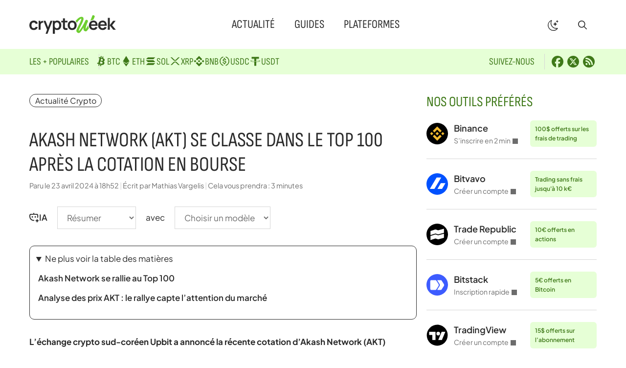

--- FILE ---
content_type: text/html; charset=UTF-8
request_url: https://cryptoweek.fr/akash-network-akt-se-classe-dans-le-top-100-apres-la-cotation-en-bourse
body_size: 24686
content:
<!DOCTYPE html>
<html lang="fr-FR">
<head>
	<meta charset="UTF-8">
	<meta name='robots' content='index, follow, max-image-preview:large, max-snippet:-1, max-video-preview:-1' />
<meta name="viewport" content="width=device-width, initial-scale=1">
	<!-- This site is optimized with the Yoast SEO plugin v26.7 - https://yoast.com/wordpress/plugins/seo/ -->
	<title>Akash Network (AKT) se classe dans le top 100 après la cotation en bourse - Crypto Week</title><link rel="preload" href="https://cryptoweek.fr/wp-content/themes/generateperf/fonts/sofia-sans-condensed.woff2" as="font" type="font/woff2" crossorigin>
	<meta name="description" content="L&#039;échange crypto sud-coréen Upbit a annoncé la récente cotation d&#039;Akash Network (AKT) À la suite de la cotation, le prix de l’AKT a connu une hausse" />
	<link rel="canonical" href="https://cryptoweek.fr/akash-network-akt-se-classe-dans-le-top-100-apres-la-cotation-en-bourse" />
	<meta property="og:locale" content="fr_FR" />
	<meta property="og:type" content="article" />
	<meta property="og:title" content="Akash Network (AKT) se classe dans le top 100 après la cotation en bourse - Crypto Week" />
	<meta property="og:description" content="L&#039;échange crypto sud-coréen Upbit a annoncé la récente cotation d&#039;Akash Network (AKT) À la suite de la cotation, le prix de l’AKT a connu une hausse" />
	<meta property="og:url" content="https://cryptoweek.fr/akash-network-akt-se-classe-dans-le-top-100-apres-la-cotation-en-bourse" />
	<meta property="og:site_name" content="Crypto Week" />
	<meta property="article:publisher" content="https://www.facebook.com/cryptoweekfr/" />
	<meta property="article:author" content="https://www.facebook.com/cryptoweekfr/" />
	<meta property="article:published_time" content="2024-04-23T16:52:08+00:00" />
	<meta name="author" content="Mathias Vargelis" />
	<meta name="twitter:card" content="summary_large_image" />
	<meta name="twitter:creator" content="@Cryptoweekfr" />
	<meta name="twitter:site" content="@Cryptoweekfr" />
	<script type="application/ld+json" class="yoast-schema-graph">{"@context":"https://schema.org","@graph":[{"@type":"Article","@id":"https://cryptoweek.fr/akash-network-akt-se-classe-dans-le-top-100-apres-la-cotation-en-bourse#article","isPartOf":{"@id":"https://cryptoweek.fr/akash-network-akt-se-classe-dans-le-top-100-apres-la-cotation-en-bourse"},"author":{"name":"Mathias Vargelis","@id":"https://cryptoweek.fr/#/schema/person/a0b018831122227048bcb4388b204cbc"},"headline":"Akash Network (AKT) se classe dans le top 100 après la cotation en bourse","datePublished":"2024-04-23T16:52:08+00:00","mainEntityOfPage":{"@id":"https://cryptoweek.fr/akash-network-akt-se-classe-dans-le-top-100-apres-la-cotation-en-bourse"},"wordCount":719,"publisher":{"@id":"https://cryptoweek.fr/#organization"},"image":{"@id":"https://cryptoweek.fr/akash-network-akt-se-classe-dans-le-top-100-apres-la-cotation-en-bourse#primaryimage"},"thumbnailUrl":"https://beincrypto.com/wp-content/uploads/2024/04/image-121-850x524.png.webp","articleSection":["Actualité Crypto"],"inLanguage":"fr-FR"},{"@type":"WebPage","@id":"https://cryptoweek.fr/akash-network-akt-se-classe-dans-le-top-100-apres-la-cotation-en-bourse","url":"https://cryptoweek.fr/akash-network-akt-se-classe-dans-le-top-100-apres-la-cotation-en-bourse","name":"Akash Network (AKT) se classe dans le top 100 après la cotation en bourse - Crypto Week","isPartOf":{"@id":"https://cryptoweek.fr/#website"},"primaryImageOfPage":{"@id":"https://cryptoweek.fr/akash-network-akt-se-classe-dans-le-top-100-apres-la-cotation-en-bourse#primaryimage"},"image":{"@id":"https://cryptoweek.fr/akash-network-akt-se-classe-dans-le-top-100-apres-la-cotation-en-bourse#primaryimage"},"thumbnailUrl":"https://beincrypto.com/wp-content/uploads/2024/04/image-121-850x524.png.webp","datePublished":"2024-04-23T16:52:08+00:00","description":"L'échange crypto sud-coréen Upbit a annoncé la récente cotation d'Akash Network (AKT) À la suite de la cotation, le prix de l’AKT a connu une hausse","breadcrumb":{"@id":"https://cryptoweek.fr/akash-network-akt-se-classe-dans-le-top-100-apres-la-cotation-en-bourse#breadcrumb"},"inLanguage":"fr-FR","potentialAction":[{"@type":"ReadAction","target":["https://cryptoweek.fr/akash-network-akt-se-classe-dans-le-top-100-apres-la-cotation-en-bourse"]}]},{"@type":"ImageObject","inLanguage":"fr-FR","@id":"https://cryptoweek.fr/akash-network-akt-se-classe-dans-le-top-100-apres-la-cotation-en-bourse#primaryimage","url":"https://beincrypto.com/wp-content/uploads/2024/04/image-121-850x524.png.webp","contentUrl":"https://beincrypto.com/wp-content/uploads/2024/04/image-121-850x524.png.webp"},{"@type":"BreadcrumbList","@id":"https://cryptoweek.fr/akash-network-akt-se-classe-dans-le-top-100-apres-la-cotation-en-bourse#breadcrumb","itemListElement":[{"@type":"ListItem","position":1,"name":"Actualité Crypto","item":"https://cryptoweek.fr/news-crypto"},{"@type":"ListItem","position":2,"name":"Akash Network (AKT) se classe dans le top 100 après la cotation en bourse"}]},{"@type":"WebSite","@id":"https://cryptoweek.fr/#website","url":"https://cryptoweek.fr/","name":"Crypto Week","description":"Actualité cryptomonnaie, DeFi et investissement","publisher":{"@id":"https://cryptoweek.fr/#organization"},"potentialAction":[{"@type":"SearchAction","target":{"@type":"EntryPoint","urlTemplate":"https://cryptoweek.fr/?s={search_term_string}"},"query-input":{"@type":"PropertyValueSpecification","valueRequired":true,"valueName":"search_term_string"}}],"inLanguage":"fr-FR"},{"@type":"Organization","@id":"https://cryptoweek.fr/#organization","name":"Crypto Week","url":"https://cryptoweek.fr/","logo":{"@type":"ImageObject","inLanguage":"fr-FR","@id":"https://cryptoweek.fr/#/schema/logo/image/","url":"https://cryptoweek.fr/wp-content/uploads/logo-cryptoweek.svg","contentUrl":"https://cryptoweek.fr/wp-content/uploads/logo-cryptoweek.svg","caption":"Crypto Week"},"image":{"@id":"https://cryptoweek.fr/#/schema/logo/image/"},"sameAs":["https://www.facebook.com/cryptoweekfr/","https://x.com/Cryptoweekfr"]},{"@type":"Person","@id":"https://cryptoweek.fr/#/schema/person/a0b018831122227048bcb4388b204cbc","name":"Mathias Vargelis","description":"Créateur et rédacteur en chef de Crypto Week, j’élabore guides, tutoriels et analyses crypto. Expert blockchain et finance, j’influence la communauté Web3 via mes publications et interventions. Passionné par l’innovation et l’éthique numérique, je veille à rendre la crypto accessible et sécurisée pour tous.","sameAs":["https://www.facebook.com/cryptoweekfr/","https://x.com/Cryptoweekfr"],"url":"https://cryptoweek.fr/author/admnavfinance"}]}</script>
	<!-- / Yoast SEO plugin. -->


<link rel="alternate" type="application/rss+xml" title="Crypto Week &raquo; Flux" href="https://cryptoweek.fr/feed" />
<link rel="alternate" type="application/rss+xml" title="Actualité Crypto &raquo; Flux" href="https://cryptoweek.fr/news-crypto/feed">
<link rel="alternate" title="oEmbed (JSON)" type="application/json+oembed" href="https://cryptoweek.fr/wp-json/oembed/1.0/embed?url=https%3A%2F%2Fcryptoweek.fr%2Fakash-network-akt-se-classe-dans-le-top-100-apres-la-cotation-en-bourse" />
<link rel="alternate" title="oEmbed (XML)" type="text/xml+oembed" href="https://cryptoweek.fr/wp-json/oembed/1.0/embed?url=https%3A%2F%2Fcryptoweek.fr%2Fakash-network-akt-se-classe-dans-le-top-100-apres-la-cotation-en-bourse&#038;format=xml" />
<link rel="preload" data-generateperf-preload href="https://cryptoweek.fr/wp-content/plugins/generateperf/fonts/plus-jakarta-sans-variable.woff2" as="font" type="font/woff2" crossorigin="anonymous">
<style id='wp-img-auto-sizes-contain-inline-css'>
img:is([sizes=auto i],[sizes^="auto," i]){contain-intrinsic-size:3000px 1500px}
/*# sourceURL=wp-img-auto-sizes-contain-inline-css */
</style>
<link rel='stylesheet' id='font-plus-jakarta-sans-css' href='https://cryptoweek.fr/wp-content/plugins/generateperf/fonts-css/plus-jakarta-sans.css?ver=2.9.4' media='all' />
<link rel='stylesheet' id='wp-block-library-css' href='https://cryptoweek.fr/wp-includes/css/dist/block-library/common.min.css?ver=6.9' media='all' />
<style id='global-styles-inline-css'>
:root{--wp--preset--aspect-ratio--square: 1;--wp--preset--aspect-ratio--4-3: 4/3;--wp--preset--aspect-ratio--3-4: 3/4;--wp--preset--aspect-ratio--3-2: 3/2;--wp--preset--aspect-ratio--2-3: 2/3;--wp--preset--aspect-ratio--16-9: 16/9;--wp--preset--aspect-ratio--9-16: 9/16;--wp--preset--color--black: #000000;--wp--preset--color--cyan-bluish-gray: #abb8c3;--wp--preset--color--white: #ffffff;--wp--preset--color--pale-pink: #f78da7;--wp--preset--color--vivid-red: #cf2e2e;--wp--preset--color--luminous-vivid-orange: #ff6900;--wp--preset--color--luminous-vivid-amber: #fcb900;--wp--preset--color--light-green-cyan: #7bdcb5;--wp--preset--color--vivid-green-cyan: #00d084;--wp--preset--color--pale-cyan-blue: #8ed1fc;--wp--preset--color--vivid-cyan-blue: #0693e3;--wp--preset--color--vivid-purple: #9b51e0;--wp--preset--color--primary: var(--primary);--wp--preset--color--secondary: var(--secondary);--wp--preset--color--lightest: var(--lightest);--wp--preset--color--light: var(--light);--wp--preset--color--medium: var(--medium);--wp--preset--color--dark: var(--dark);--wp--preset--color--darkest: var(--darkest);--wp--preset--color--ternary: var(--ternary);--wp--preset--color--quadrary: var(--quadrary);--wp--preset--color--splitter: var(--splitter);--wp--preset--color--bgvar: var(--bgvar);--wp--preset--gradient--vivid-cyan-blue-to-vivid-purple: linear-gradient(135deg,rgb(6,147,227) 0%,rgb(155,81,224) 100%);--wp--preset--gradient--light-green-cyan-to-vivid-green-cyan: linear-gradient(135deg,rgb(122,220,180) 0%,rgb(0,208,130) 100%);--wp--preset--gradient--luminous-vivid-amber-to-luminous-vivid-orange: linear-gradient(135deg,rgb(252,185,0) 0%,rgb(255,105,0) 100%);--wp--preset--gradient--luminous-vivid-orange-to-vivid-red: linear-gradient(135deg,rgb(255,105,0) 0%,rgb(207,46,46) 100%);--wp--preset--gradient--very-light-gray-to-cyan-bluish-gray: linear-gradient(135deg,rgb(238,238,238) 0%,rgb(169,184,195) 100%);--wp--preset--gradient--cool-to-warm-spectrum: linear-gradient(135deg,rgb(74,234,220) 0%,rgb(151,120,209) 20%,rgb(207,42,186) 40%,rgb(238,44,130) 60%,rgb(251,105,98) 80%,rgb(254,248,76) 100%);--wp--preset--gradient--blush-light-purple: linear-gradient(135deg,rgb(255,206,236) 0%,rgb(152,150,240) 100%);--wp--preset--gradient--blush-bordeaux: linear-gradient(135deg,rgb(254,205,165) 0%,rgb(254,45,45) 50%,rgb(107,0,62) 100%);--wp--preset--gradient--luminous-dusk: linear-gradient(135deg,rgb(255,203,112) 0%,rgb(199,81,192) 50%,rgb(65,88,208) 100%);--wp--preset--gradient--pale-ocean: linear-gradient(135deg,rgb(255,245,203) 0%,rgb(182,227,212) 50%,rgb(51,167,181) 100%);--wp--preset--gradient--electric-grass: linear-gradient(135deg,rgb(202,248,128) 0%,rgb(113,206,126) 100%);--wp--preset--gradient--midnight: linear-gradient(135deg,rgb(2,3,129) 0%,rgb(40,116,252) 100%);--wp--preset--font-size--small: 13px;--wp--preset--font-size--medium: 20px;--wp--preset--font-size--large: 36px;--wp--preset--font-size--x-large: 42px;--wp--preset--spacing--20: 0.44rem;--wp--preset--spacing--30: 0.67rem;--wp--preset--spacing--40: 1rem;--wp--preset--spacing--50: 1.5rem;--wp--preset--spacing--60: 2.25rem;--wp--preset--spacing--70: 3.38rem;--wp--preset--spacing--80: 5.06rem;--wp--preset--shadow--natural: 6px 6px 9px rgba(0, 0, 0, 0.2);--wp--preset--shadow--deep: 12px 12px 50px rgba(0, 0, 0, 0.4);--wp--preset--shadow--sharp: 6px 6px 0px rgba(0, 0, 0, 0.2);--wp--preset--shadow--outlined: 6px 6px 0px -3px rgb(255, 255, 255), 6px 6px rgb(0, 0, 0);--wp--preset--shadow--crisp: 6px 6px 0px rgb(0, 0, 0);}:where(.is-layout-flex){gap: 0.5em;}:where(.is-layout-grid){gap: 0.5em;}body .is-layout-flex{display: flex;}.is-layout-flex{flex-wrap: wrap;align-items: center;}.is-layout-flex > :is(*, div){margin: 0;}body .is-layout-grid{display: grid;}.is-layout-grid > :is(*, div){margin: 0;}:where(.wp-block-columns.is-layout-flex){gap: 2em;}:where(.wp-block-columns.is-layout-grid){gap: 2em;}:where(.wp-block-post-template.is-layout-flex){gap: 1.25em;}:where(.wp-block-post-template.is-layout-grid){gap: 1.25em;}.has-black-color{color: var(--wp--preset--color--black) !important;}.has-cyan-bluish-gray-color{color: var(--wp--preset--color--cyan-bluish-gray) !important;}.has-white-color{color: var(--wp--preset--color--white) !important;}.has-pale-pink-color{color: var(--wp--preset--color--pale-pink) !important;}.has-vivid-red-color{color: var(--wp--preset--color--vivid-red) !important;}.has-luminous-vivid-orange-color{color: var(--wp--preset--color--luminous-vivid-orange) !important;}.has-luminous-vivid-amber-color{color: var(--wp--preset--color--luminous-vivid-amber) !important;}.has-light-green-cyan-color{color: var(--wp--preset--color--light-green-cyan) !important;}.has-vivid-green-cyan-color{color: var(--wp--preset--color--vivid-green-cyan) !important;}.has-pale-cyan-blue-color{color: var(--wp--preset--color--pale-cyan-blue) !important;}.has-vivid-cyan-blue-color{color: var(--wp--preset--color--vivid-cyan-blue) !important;}.has-vivid-purple-color{color: var(--wp--preset--color--vivid-purple) !important;}.has-black-background-color{background-color: var(--wp--preset--color--black) !important;}.has-cyan-bluish-gray-background-color{background-color: var(--wp--preset--color--cyan-bluish-gray) !important;}.has-white-background-color{background-color: var(--wp--preset--color--white) !important;}.has-pale-pink-background-color{background-color: var(--wp--preset--color--pale-pink) !important;}.has-vivid-red-background-color{background-color: var(--wp--preset--color--vivid-red) !important;}.has-luminous-vivid-orange-background-color{background-color: var(--wp--preset--color--luminous-vivid-orange) !important;}.has-luminous-vivid-amber-background-color{background-color: var(--wp--preset--color--luminous-vivid-amber) !important;}.has-light-green-cyan-background-color{background-color: var(--wp--preset--color--light-green-cyan) !important;}.has-vivid-green-cyan-background-color{background-color: var(--wp--preset--color--vivid-green-cyan) !important;}.has-pale-cyan-blue-background-color{background-color: var(--wp--preset--color--pale-cyan-blue) !important;}.has-vivid-cyan-blue-background-color{background-color: var(--wp--preset--color--vivid-cyan-blue) !important;}.has-vivid-purple-background-color{background-color: var(--wp--preset--color--vivid-purple) !important;}.has-black-border-color{border-color: var(--wp--preset--color--black) !important;}.has-cyan-bluish-gray-border-color{border-color: var(--wp--preset--color--cyan-bluish-gray) !important;}.has-white-border-color{border-color: var(--wp--preset--color--white) !important;}.has-pale-pink-border-color{border-color: var(--wp--preset--color--pale-pink) !important;}.has-vivid-red-border-color{border-color: var(--wp--preset--color--vivid-red) !important;}.has-luminous-vivid-orange-border-color{border-color: var(--wp--preset--color--luminous-vivid-orange) !important;}.has-luminous-vivid-amber-border-color{border-color: var(--wp--preset--color--luminous-vivid-amber) !important;}.has-light-green-cyan-border-color{border-color: var(--wp--preset--color--light-green-cyan) !important;}.has-vivid-green-cyan-border-color{border-color: var(--wp--preset--color--vivid-green-cyan) !important;}.has-pale-cyan-blue-border-color{border-color: var(--wp--preset--color--pale-cyan-blue) !important;}.has-vivid-cyan-blue-border-color{border-color: var(--wp--preset--color--vivid-cyan-blue) !important;}.has-vivid-purple-border-color{border-color: var(--wp--preset--color--vivid-purple) !important;}.has-vivid-cyan-blue-to-vivid-purple-gradient-background{background: var(--wp--preset--gradient--vivid-cyan-blue-to-vivid-purple) !important;}.has-light-green-cyan-to-vivid-green-cyan-gradient-background{background: var(--wp--preset--gradient--light-green-cyan-to-vivid-green-cyan) !important;}.has-luminous-vivid-amber-to-luminous-vivid-orange-gradient-background{background: var(--wp--preset--gradient--luminous-vivid-amber-to-luminous-vivid-orange) !important;}.has-luminous-vivid-orange-to-vivid-red-gradient-background{background: var(--wp--preset--gradient--luminous-vivid-orange-to-vivid-red) !important;}.has-very-light-gray-to-cyan-bluish-gray-gradient-background{background: var(--wp--preset--gradient--very-light-gray-to-cyan-bluish-gray) !important;}.has-cool-to-warm-spectrum-gradient-background{background: var(--wp--preset--gradient--cool-to-warm-spectrum) !important;}.has-blush-light-purple-gradient-background{background: var(--wp--preset--gradient--blush-light-purple) !important;}.has-blush-bordeaux-gradient-background{background: var(--wp--preset--gradient--blush-bordeaux) !important;}.has-luminous-dusk-gradient-background{background: var(--wp--preset--gradient--luminous-dusk) !important;}.has-pale-ocean-gradient-background{background: var(--wp--preset--gradient--pale-ocean) !important;}.has-electric-grass-gradient-background{background: var(--wp--preset--gradient--electric-grass) !important;}.has-midnight-gradient-background{background: var(--wp--preset--gradient--midnight) !important;}.has-small-font-size{font-size: var(--wp--preset--font-size--small) !important;}.has-medium-font-size{font-size: var(--wp--preset--font-size--medium) !important;}.has-large-font-size{font-size: var(--wp--preset--font-size--large) !important;}.has-x-large-font-size{font-size: var(--wp--preset--font-size--x-large) !important;}
/*# sourceURL=global-styles-inline-css */
</style>

<link rel='stylesheet' id='wp-block-latest-posts-css' href='https://cryptoweek.fr/wp-includes/blocks/latest-posts/style.min.css?ver=6.9' media='all' />
<link rel='stylesheet' id='wpa-css-css' href='https://cryptoweek.fr/wp-content/plugins/honeypot/includes/css/wpa.css?ver=2.3.04' media='all' />
<link rel='stylesheet' id='generate-style-css' href='https://cryptoweek.fr/wp-content/themes/generatepress/assets/css/main.min.css?ver=3.6.1' media='all' />
<style id='generate-style-inline-css'>
:root{--border-radius:10px;}@media(prefers-reduced-motion:no-preference){@view-transition{navigation:auto;}}
.is-right-sidebar{width:30%;}.is-left-sidebar{width:15%;}.site-content .content-area{width:70%;}@media (max-width:768px){.main-navigation .menu-toggle,.sidebar-nav-mobile:not(#sticky-placeholder){display:block;}.main-navigation ul,.gen-sidebar-nav,.main-navigation:not(.slideout-navigation):not(.toggled) .main-nav > ul,.has-inline-mobile-toggle #site-navigation .inside-navigation > *:not(.navigation-search):not(.main-nav){display:none;}.nav-align-right .inside-navigation,.nav-align-center .inside-navigation{justify-content:space-between;}.has-inline-mobile-toggle .mobile-menu-control-wrapper{display:flex;flex-wrap:wrap;}.has-inline-mobile-toggle .inside-header{flex-direction:row;text-align:left;flex-wrap:wrap;}.has-inline-mobile-toggle .header-widget,.has-inline-mobile-toggle #site-navigation{flex-basis:100%;}.nav-float-left .has-inline-mobile-toggle #site-navigation{order:10;}}
.dynamic-author-image-rounded{border-radius:100%;}.dynamic-featured-image, .dynamic-author-image{vertical-align:middle;}.one-container.blog .dynamic-content-template:not(:last-child), .one-container.archive .dynamic-content-template:not(:last-child){padding-bottom:0px;}.dynamic-entry-excerpt > p:last-child{margin-bottom:0px;}
/*# sourceURL=generate-style-inline-css */
</style>
<link rel="stylesheet" id="generateperf-reset-css" href="https://cryptoweek.fr/wp-content/cache/perfmatters/cryptoweek.fr/minify/8b5c9d166b75.reset.min.css?ver=2.9.4" media="all">
<link rel="stylesheet" id="generateperf-theme-switch-css" href="https://cryptoweek.fr/wp-content/cache/perfmatters/cryptoweek.fr/minify/727610c474fc.theme-switch.min.css?ver=2.9.4" media="all">
<link rel="stylesheet" id="generateperf-articles-cards-css" href="https://cryptoweek.fr/wp-content/cache/perfmatters/cryptoweek.fr/minify/477d0e740869.articles-reset.min.css?ver=2.9.4" media="all">
<link rel="stylesheet" id="generateperf-ratings-css" href="https://cryptoweek.fr/wp-content/cache/perfmatters/cryptoweek.fr/minify/5ccbb7b09521.ratings.min.css?ver=2.9.4" media="all">
<link rel="stylesheet" id="generateperf-badges-pills-css" href="https://cryptoweek.fr/wp-content/cache/perfmatters/cryptoweek.fr/minify/5af0f5ec7122.badges-pills.min.css?ver=2.9.4" media="all">
<link rel="stylesheet" id="generateperf-sticky-sidebar-css" href="https://cryptoweek.fr/wp-content/cache/perfmatters/cryptoweek.fr/minify/fad121c2c32e.sticky-sidebar.min.css?ver=2.9.4" media="all">
<link rel="stylesheet" id="generateperf-overlay-css" href="https://cryptoweek.fr/wp-content/cache/perfmatters/cryptoweek.fr/minify/ae55a53e979e.overlay.min.css?ver=2.9.4" media="all">
<link rel="stylesheet" id="generateperf-social-share-css" href="https://cryptoweek.fr/wp-content/cache/perfmatters/cryptoweek.fr/minify/7ecaa066128d.social-share.min.css?ver=2.9.4" media="all">
<link rel="stylesheet" id="generateperf-ai-toolbar-css" href="https://cryptoweek.fr/wp-content/cache/perfmatters/cryptoweek.fr/minify/0327db62d753.ai-toolbar.min.css?ver=2.9.4" media="all">
<link rel="stylesheet" id="generateperf-featured-comments-css" href="https://cryptoweek.fr/wp-content/cache/perfmatters/cryptoweek.fr/minify/f3e2c6143a97.featured-comments.min.css?ver=2.9.4" media="all">
<link rel="stylesheet" id="generateperf-toc-css" href="https://cryptoweek.fr/wp-content/cache/perfmatters/cryptoweek.fr/minify/67fe3eec271f.toc.min.css?ver=2.9.4" media="all">
<link rel="stylesheet" id="generateperf-authors-css" href="https://cryptoweek.fr/wp-content/cache/perfmatters/cryptoweek.fr/minify/9733ba647dae.authors.min.css?ver=2.9.4" media="all">
<link rel='stylesheet' id='generatepress-dynamic-css' href='https://cryptoweek.fr/wp-content/uploads/generatepress/style.min.css?ver=1764644292' media='all' />
<link rel="stylesheet" id="generate-child-css" href="https://cryptoweek.fr/wp-content/cache/perfmatters/cryptoweek.fr/minify/d21b989f0ca2.style.min.css?ver=1762437813" media="all">
<link rel='stylesheet' id='generateblocks-global-css' href='https://cryptoweek.fr/wp-content/uploads/generateblocks/style-global.css?ver=1762437814' media='all' />
<style id='generateblocks-inline-css'>
:root{--gb-container-width:1200px;}.gb-container .wp-block-image img{vertical-align:middle;}.gb-grid-wrapper .wp-block-image{margin-bottom:0;}.gb-highlight{background:none;}.gb-shape{line-height:0;}.gb-container-link{position:absolute;top:0;right:0;bottom:0;left:0;z-index:99;}.gb-element-a6a37a93{margin-top:40px}.gb-element-2c04d50c{margin-left:auto;margin-right:auto;max-width:var(--gb-container-width);padding:40px 20px}.gb-element-b55bf1c8{background-color:rgba(255,255,255,0.8);border-radius:var(--border-radius);padding:40px}@media (max-width:1024px){.gb-element-b55bf1c8{padding:20px}}.gb-element-323e15d5{align-items:center;column-gap:2rem;display:flex;flex-wrap:wrap;font-family:Sofia Sans Condensed,Sofia Sans Condensed fallback,sans-serif;justify-content:space-between;padding-bottom:2rem;row-gap:1rem}@media (max-width:1024px){.gb-element-323e15d5{flex-direction:column;row-gap:0rem}}@media (max-width:767px){.gb-element-323e15d5{flex-direction:column}}.gb-element-54e70ae4{column-gap:40px;display:flex;flex-wrap:wrap;justify-content:flex-start;width:360px}@media (max-width:1024px){.gb-element-54e70ae4{align-items:center;flex-direction:column;width:100%}}@media (max-width:1024px){.gb-element-2fe57b99{margin-bottom:20px;order:-1}}.gb-element-16d5027a{align-items:center;column-gap:0.5rem;display:flex;flex-wrap:wrap;justify-content:flex-end;row-gap:0.5rem;width:360px}@media (max-width:1024px){.gb-element-16d5027a{justify-content:center;width:100%}}.gb-element-18ae45b6{align-items:center;column-gap:30px;display:flex;flex-wrap:wrap;justify-content:center;margin-bottom:10px;padding-top:2rem;text-align:center;border-top:1px solid var(--splitter)}@media (max-width:767px){.gb-element-18ae45b6{flex-direction:column}}.gb-element-a54bffcc{background-color:var(--ternary);color:var(--quadrary);font-family:Sofia Sans Condensed,Sofia Sans Condensed fallback,sans-serif;font-size:20px;text-transform:uppercase}.gb-element-a54bffcc a{color:var(--quadrary)}.gb-element-a54bffcc a:hover{color:#2b2b2b}.gb-element-569fa310{align-items:center;column-gap:40px;display:flex;flex-direction:row;flex-wrap:wrap;justify-content:space-between;margin-left:auto;margin-right:auto;max-width:var(--gb-container-width);row-gap:20px;padding:10px 20px}@media (max-width:1024px){.gb-element-569fa310{flex-direction:column;justify-content:flex-start}}@media (max-width:767px){.gb-element-569fa310{flex-direction:column}}.gb-element-3cc14627{align-items:center;column-gap:30px;display:flex;flex-wrap:wrap;justify-content:flex-start}@media (max-width:1024px){.gb-element-3cc14627{width:100%}}.gb-element-9e841ebc{align-items:center;column-gap:10px;display:flex;flex-wrap:wrap;justify-content:flex-start}@media (max-width:1024px){.gb-element-9e841ebc{width:100%}}.gb-text-e30e09c2{align-items:center;column-gap:0.35em;display:inline-flex}.gb-text-e30e09c2 .gb-shape svg{width:1em;height:1em;fill:currentColor}.gb-text-8340e1eb{margin-bottom:0px}@media (max-width:767px){.gb-text-8340e1eb{font-size:16px}}.gb-text-2be350c5{font-size:20px;margin-bottom:0px;margin-right:10px;padding-right:20px;text-transform:uppercase;border-right:1px solid var(--splitter)}@media (max-width:767px){.gb-text-2be350c5{border-right-style:solid;border-right-width:0px;margin-right:0px;padding-right:5px}}.gb-text-f0a9fd5e{align-items:center;column-gap:0.5em;display:inline-flex;padding:0.25rem}.gb-text-f0a9fd5e:is(:hover,:focus) .gb-shape svg{color:var(--secondary)}.gb-text-f0a9fd5e .gb-shape svg{fill:currentColor;width:1.5rem;height:1.5rem}.gb-text-ad97dc35{align-items:center;column-gap:0.5em;display:inline-flex;padding:0.25rem}.gb-text-ad97dc35:is(:hover,:focus) .gb-shape svg{color:var(--secondary)}.gb-text-ad97dc35 .gb-shape svg{fill:currentColor;width:1.5rem;height:1.5rem}.gb-text-a679c41c{align-items:center;column-gap:0.5em;display:inline-flex;padding:0.25rem}.gb-text-a679c41c:is(:hover,:focus) .gb-shape svg{color:var(--secondary)}.gb-text-a679c41c .gb-shape svg{fill:currentColor;width:1.5rem;height:1.5rem}.gb-text-819e9d88{color:var(--dark);font-size:15px}.gb-text-16052f71{color:var(--dark);font-size:15px;margin-bottom:0px}.gb-text-16052f71 a{color:var(--dark)}.gb-text-55984e76{color:var(--dark);font-size:15px;margin-bottom:0px;text-align:center}.gb-text-7aa86b2e{margin-bottom:0px;margin-right:-8px;padding-right:20px;border-right:1px solid #d6d6d6}@media (max-width:767px){.gb-text-7aa86b2e{border-right-style:solid;border-right-width:0px;margin-bottom:10px;margin-right:0px;padding-right:0px;width:100%}}.gb-text-a13c1e35{display:block}.gb-text-a7f2e112{display:block}.gb-text-00380f98{display:block}.gb-text-a8135986{display:block}.gb-text-a9f2dcd1{display:block}.gb-text-7358c8a7{display:block}.gb-text-f34a4b93{display:block}.gb-text-ecc67678{margin-bottom:0px;margin-right:10px;padding-right:20px;border-right:1px solid #d6d6d6}@media (max-width:767px){.gb-text-ecc67678{border-right-style:solid;border-right-width:0px;margin-bottom:10px;padding-right:0px;width:100%}}.gb-text-110954d2{align-items:center;column-gap:0.5em;display:inline-flex;padding:0.25rem}.gb-text-110954d2 .gb-shape svg{fill:currentColor;width:1.5rem;height:1.5rem}.gb-text-88b079b1{align-items:center;column-gap:0.5em;display:inline-flex;padding:0.25rem}.gb-text-88b079b1 .gb-shape svg{fill:currentColor;width:1.5rem;height:1.5rem}.gb-text-8e493e25{align-items:center;column-gap:0.5em;display:inline-flex;padding:0.25rem}.gb-text-8e493e25 .gb-shape svg{fill:currentColor;width:1.5rem;height:1.5rem}.gb-text-332421a8{color:var(--quadrary)}.gb-text-06074c13{font-size:18px;font-weight:600;margin-bottom:0px}.gb-text-7b16d42b{color:var(--dark);display:block;font-size:14px;margin-bottom:0px}.gb-text-c26e191d{background-color:var(--ternary);color:var(--quadrary);font-size:12px;font-weight:600;margin-bottom:0px;margin-left:10px;border-radius:6px;padding:8px 10px}.gb-looper-89361952>div:not(:last-child){padding-bottom:24px;margin-bottom:24px;border-bottom:1px solid var(--splitter)}.gb-loop-item-d38cce89{align-items:center;column-gap:12px;display:grid;grid-template-columns:44px minmax(auto,134px) auto}.gb-media-f678a8ea{height:44px;max-width:100%;object-fit:cover;width:44px}
/*# sourceURL=generateblocks-inline-css */
</style>
<script defer data-domain='cryptoweek.fr' data-api='https://cryptoweek.fr/wp-json/f7779a/v1/7b8e/b9d7d078' data-cfasync='false' src="//cryptoweek.fr/wp-content/uploads/664ff349bf/86f2b0b5.js?ver=1768745404" id="plausible-analytics-js"></script>
<script id="plausible-analytics-js-after">
window.plausible = window.plausible || function() { (window.plausible.q = window.plausible.q || []).push(arguments) }
//# sourceURL=plausible-analytics-js-after
</script>
<link rel="https://api.w.org/" href="https://cryptoweek.fr/wp-json/" /><link rel="alternate" title="JSON" type="application/json" href="https://cryptoweek.fr/wp-json/wp/v2/posts/33866" />
<script data-nowprocket data-cfasync="false">if(localStorage.theme==="dark"||(!localStorage.theme && window.matchMedia("(prefers-color-scheme: dark)").matches)){document.querySelector("html").classList.add("dark");}</script><style>
        blockquote:not(:has(.icon))::before {
            content: "";
            display: block;
            aspect-ratio: 1.278;
            clip-path: shape(from 39.07% 50.08%,vline by 49.92%,hline to 0%,vline to 47.48%,curve by 35.16% -47.48% with 0% -25.35%/15.61% -46.13%,vline by 11.53%,curve by -26.14% 35.95% with -14.59% 1.35%/-26.14% 16.94%,curve by 2.03% 2.6% with 0% 1.45%/0.89% 2.6%,close,move by 60.93% 0%,vline by 49.92%,hline by -39.07%,vline to 47.48%,curve by 35.2% -47.48% with 0% -25.35%/15.61% -46.13%,vline by 11.53%,curve by -26.18% 35.95% with -14.63% 1.35%/-26.18% 16.94%,curve by 2.03% 2.6% with 0% 1.45%/0.89% 2.6%,close);
            width: 48px;
            background-color: var(--secondary);
            margin-bottom: var(--spacing-200);
            margin-left: -30px;
        }
        </style><link rel="license" href="https://creativecommons.org/licenses/by-sa/4.0/deed.fr">
<link rel="icon" href="https://cryptoweek.fr/wp-content/uploads/cropped-favicon2.png" sizes="32x32" />
<link rel="icon" href="https://cryptoweek.fr/wp-content/uploads/cropped-favicon2.png" sizes="192x192" />
<link rel="apple-touch-icon" href="https://cryptoweek.fr/wp-content/uploads/cropped-favicon2.png" />
<meta name="msapplication-TileImage" content="https://cryptoweek.fr/wp-content/uploads/cropped-favicon2.png" />
<noscript><style>.perfmatters-lazy[data-src]{display:none !important;}</style></noscript><style>.perfmatters-lazy-youtube{position:relative;width:100%;max-width:100%;height:0;padding-bottom:56.23%;overflow:hidden}.perfmatters-lazy-youtube img{position:absolute;top:0;right:0;bottom:0;left:0;display:block;width:100%;max-width:100%;height:auto;margin:auto;border:none;cursor:pointer;transition:.5s all;-webkit-transition:.5s all;-moz-transition:.5s all}.perfmatters-lazy-youtube img:hover{-webkit-filter:brightness(75%)}.perfmatters-lazy-youtube .play{position:absolute;top:50%;left:50%;right:auto;width:68px;height:48px;margin-left:-34px;margin-top:-24px;background:url(https://cryptoweek.fr/wp-content/plugins/perfmatters/img/youtube.svg) no-repeat;background-position:center;background-size:cover;pointer-events:none;filter:grayscale(1)}.perfmatters-lazy-youtube:hover .play{filter:grayscale(0)}.perfmatters-lazy-youtube iframe{position:absolute;top:0;left:0;width:100%;height:100%;z-index:99}.wp-has-aspect-ratio .wp-block-embed__wrapper{position:relative;}.wp-has-aspect-ratio .perfmatters-lazy-youtube{position:absolute;top:0;right:0;bottom:0;left:0;width:100%;height:100%;padding-bottom:0}body .perfmatters-lazy-css-bg:not([data-ll-status=entered]),body .perfmatters-lazy-css-bg:not([data-ll-status=entered]) *,body .perfmatters-lazy-css-bg:not([data-ll-status=entered])::before,body .perfmatters-lazy-css-bg:not([data-ll-status=entered])::after,body .perfmatters-lazy-css-bg:not([data-ll-status=entered]) *::before,body .perfmatters-lazy-css-bg:not([data-ll-status=entered]) *::after{background-image:none!important;will-change:transform;transition:opacity 0.025s ease-in,transform 0.025s ease-in!important;}</style><link rel="stylesheet" id="generateperf-liens-affilies-css" href="https://cryptoweek.fr/wp-content/cache/perfmatters/cryptoweek.fr/minify/0e783ef04c89.liens-affilies.min.css" media="all">
</head>

<body class="wp-singular post-template-default single single-post postid-33866 single-format-standard wp-custom-logo wp-embed-responsive wp-theme-generatepress wp-child-theme-generateperf sticky-sidebar post-image-below-header post-image-aligned-center right-sidebar nav-float-right one-container header-aligned-left dropdown-hover" itemtype="https://schema.org/Blog" itemscope>
	<a class="screen-reader-text skip-link" href="#content" title="Aller au contenu">Aller au contenu</a>		<header class="site-header has-inline-mobile-toggle" id="masthead" aria-label="Site"  itemtype="https://schema.org/WPHeader" itemscope>
			<div class="inside-header grid-container">
				<div class="site-logo"><a href="https://cryptoweek.fr/" title="Crypto Week" rel="home" aria-label="Retour à l’accueil"><svg aria-label="Crypto Week" class="header-image is-logo-image" xmlns="http://www.w3.org/2000/svg" viewBox="0 0 1302.87 280.12"><g id="logo-svg"><path style="fill:var(--darkest)" d="M85.07 190.12c-4.63 3.66-10.94 5.5-18.94 5.5-11.33 0-19.88-3.96-25.63-11.88-5.75-7.91-8.62-18.29-8.62-31.12 0-8.25 1.21-15.63 3.62-22.13 2.42-6.5 6.17-11.6 11.25-15.31 5.09-3.71 11.55-5.56 19.38-5.56 6.92 0 13.08 2.02 18.5 6.06 5.42 4.04 9.29 9.69 11.62 16.94l30-8.13c-3.25-13.33-10.18-23.85-20.81-31.56-10.62-7.71-23.6-11.56-38.94-11.56-13.66 0-25.45 3.06-35.37 9.18A61.5 61.5 0 0 0 8.19 115.8C2.82 126.51.09 138.78 0 152.62c.09 13.58 2.73 25.75 7.94 36.5a60.7 60.7 0 0 0 22.56 25.43c9.84 6.21 21.71 9.32 35.63 9.32 15.08 0 27.83-3.69 38.25-11.07 10.42-7.37 17.71-17.93 21.87-31.68l-30.75-6.88c-2.33 6.92-5.81 12.21-10.43 15.88ZM203.11 88.89l-1.73-4.24a51.9 51.9 0 0 0-11.32 2.28A43 43 0 0 0 179 92.24a36.42 36.42 0 0 0-10.06 9.19 47.32 47.32 0 0 0-3.44 5.28V85.12h-26.62v135h30.25v-68.63c0-5.16.62-9.98 1.87-14.44a35.92 35.92 0 0 1 5.81-11.93 30.85 30.85 0 0 1 10.19-8.63 31.78 31.78 0 0 1 14.06-4.37 40.2 40.2 0 0 1 11.75.61l-9.7-23.84Zm9.26-3.77 2.51 6.17v-6.17h-2.51Zm135.88 0-75.25 195h-28.25l22.2-60.94-52.07-127.89v-6.17h28.87l37.69 96.6v.01h.01l36.67-96.61h30.13zm124.87 30.93c-5.17-10.7-12.44-19.16-21.81-25.37-9.38-6.21-20.44-9.31-33.19-9.31s-23.6 3.1-32.31 9.31a54.13 54.13 0 0 0-5.06 4.09c-6.25 5.67-11.17 12.79-14.75 21.35-4.5 10.75-6.75 22.91-6.75 36.5s2.25 25.52 6.75 36.31c4.22 10.13 10.39 18.26 18.5 24.38.53.41 1.07.8 1.62 1.18 8.92 6.25 19.96 9.38 33.13 9.38 12.41 0 23.25-3.13 32.5-9.38s16.41-14.75 21.5-25.5c5.08-10.75 7.62-22.87 7.62-36.37s-2.58-25.86-7.75-36.57Zm-27.81 59c-2.46 6.71-6.23 12.03-11.31 15.94-5.09 3.92-11.55 5.88-19.38 5.88s-14.6-1.86-19.56-5.57c-4.96-3.7-8.58-8.89-10.88-15.56-2.29-6.66-3.43-14.37-3.43-23.12s1.14-16.57 3.43-23.19c2.3-6.63 5.86-11.79 10.69-15.5 4.83-3.71 11.08-5.56 18.75-5.56 8.08 0 14.75 1.98 20 5.93 5.25 3.96 9.13 9.3 11.63 16 2.5 6.71 3.75 14.15 3.75 22.32s-1.23 15.73-3.69 22.43Zm-64.56 4.82V85.12h-26.63v195h30.38V179.87h-3.75Zm171.75 16c-6.59-.59-11.38-3.38-14.38-8.38-1.58-2.58-2.44-5.91-2.56-10-.13-4.08-.19-8.83-.19-14.25V47.62h-30v117.37c0 7.67.08 14.54.25 20.63a40.2 40.2 0 0 0 4.88 17.87 31.32 31.32 0 0 0 15.37 14.06c6.75 2.96 14.4 4.54 22.94 4.75 8.54.21 17.27-.52 26.19-2.18v-25.25c-8.42 1.25-15.92 1.58-22.5 1ZM480.87 85.12v23.62H575V85.12h-94.13Zm227.63 43.4a69.92 69.92 0 0 0-5.13-12.84 63.23 63.23 0 0 0-23.5-25.19c-10.08-6.08-21.92-9.12-35.5-9.12s-24.92 3-35 9a62.62 62.62 0 0 0-23.62 25c-5.67 10.66-8.5 23.08-8.5 37.25s2.77 26.23 8.31 36.93A62.07 62.07 0 0 0 609 214.74c10.08 6.08 21.87 9.13 35.37 9.13s25.29-3.03 35.38-9.07a62.6 62.6 0 0 0 23.56-25.12c5.62-10.71 8.44-23.06 8.44-37.06 0-8.66-1.08-16.69-3.25-24.1Zm-37.38 55.1c-5.83 8-14.75 12-26.75 12s-20.35-3.9-26.31-11.69c-5.96-7.79-8.94-18.23-8.94-31.31 0-8.5 1.25-15.98 3.75-22.44 2.5-6.46 6.36-11.5 11.56-15.13 5.21-3.62 11.86-5.43 19.94-5.43 11.83 0 20.71 3.89 26.63 11.68.47.62.92 1.25 1.34 1.91 4.79 7.22 7.3 16.47 7.51 27.77l.02 1.64c0 12.66-2.92 23-8.75 31ZM1022 118.87c-4.75-11.92-12.02-21.15-21.81-27.69-9.8-6.54-21.69-9.81-35.69-9.81-2.69 0-5.32.12-7.89.38-10.04.96-19.08 3.84-27.11 8.62-10.08 6-17.96 14.43-23.63 25.31-5.66 10.87-8.5 23.69-8.5 38.44 0 11.27 1.97 21.48 5.92 30.6a64.22 64.22 0 0 0 2.77 5.65 62.73 62.73 0 0 0 24.19 24.62c10.33 5.92 22.33 8.88 36 8.88s24.89-3.38 35.69-10.13c10.79-6.75 18.77-16.21 23.93-28.37l-29.75-9c-2.91 6.25-7.06 11.02-12.43 14.31-5.38 3.29-11.77 4.94-19.19 4.94-11.5 0-20.25-3.75-26.25-11.25-4.71-5.89-7.57-13.69-8.58-23.38h97.7c1.17-16.16-.62-30.21-5.37-42.12Zm-91.6 19.37c.37-2.09.83-4.08 1.38-5.96a37.9 37.9 0 0 1 6.47-13.1l.23-.28c6-7.44 15.09-11.16 27.27-11.16 10.92 0 18.92 3.38 24 10.13 3.61 4.79 5.96 11.58 7.05 20.37h-66.4Zm127.35 0v22.75h92.87v-22.75h-92.87Zm107.62 22.75c1.17-16.16-.62-30.21-5.37-42.12-4.75-11.92-12.02-21.15-21.81-27.69-9.8-6.54-21.69-9.81-35.69-9.81-13.25 0-24.92 3-35 9-10.09 6-17.96 14.43-23.63 25.31-5.67 10.87-8.5 23.69-8.5 38.44 0 13.66 2.9 25.75 8.69 36.25a62.66 62.66 0 0 0 24.19 24.62c10.33 5.92 22.33 8.88 36 8.88s24.89-3.38 35.69-10.13c10.79-6.75 18.76-16.21 23.93-28.37l-29.75-9c-2.92 6.25-7.06 11.02-12.43 14.31-5.38 3.29-11.78 4.94-19.19 4.94-11.5 0-20.25-3.75-26.25-11.25-4.71-5.89-7.57-13.69-8.58-23.38a79.73 79.73 0 0 1-.42-8.37c0-5.24.38-10.04 1.15-14.38 1.38-7.81 3.99-14.16 7.85-19.06 6-7.63 15.16-11.44 27.5-11.44 10.91 0 18.91 3.38 24 10.13 3.61 4.79 5.95 11.58 7.04 20.37.45 3.58.68 7.5.71 11.75v11h29.87Zm80.62-8.37 52.38-67.5h-37.63l-49.37 65v-110h-30.5l-.25 180h30.75v-65l51.62 65h39.88l-56.88-67.5Z"/><path style="fill:var(--secondary, #6ece30)" d="M887.37 154.12c0 15.14 3.27 28.84 9.73 40.71a353.24 353.24 0 0 1-18.72 27.18c-10.19 13.28-18.74 20.63-25.42 21.85-1.18.22-2.43.33-3.72.33-13.3 0-29.8-11.56-33.31-23.33-2.79-9.36-1.05-27.52-.21-33.15.07-.49.15-.99.24-1.48l-2.12 3.38c-9.87 15.71-20.07 31.97-31.54 47.13l-1.49 1.98c-11.05 14.74-23.91 30.48-36.72 30.53h-.1c-10.77 0-21.7-6.97-27.3-13.45-13.79-15.96-9.5-26.93-4.07-40.83l1.05-2.7c7-18.14 17.59-38.33 28.81-59.7 16.76-31.94 34.09-64.97 39.16-91.43 1.14-5.94 1.28-8.69 1.11-9.95-.99.02-2.82.3-6.07 1.47-7.83 2.8-19.13 11.88-31.84 25.55-12.19 13.12-22.31 26.8-27.26 34.52-.89 1.39-1.76 2.79-2.6 4.2-.83-2-1.74-3.96-2.74-5.87a73.35 73.35 0 0 0-17.55-22.18c20.61-26.45 57.41-64.16 91.32-64.18 11.57 0 19.89 3.82 24.76 11.34 12.84 19.83-4.74 59-14.19 80.05-.69 1.53-1.32 2.93-1.87 4.19-5.45 12.37-12.08 25.11-19.09 38.6-11.59 22.29-23.58 45.35-29.65 66.18-1.75 6.02-2.45 10.49-2.59 13.29 10.5-6.43 18.28-17.49 25.84-28.22 1.4-1.99 2.79-3.96 4.18-5.88 25.03-34.6 44.89-72.2 61.02-104.43.78-1.56 1.67-3.73 2.61-6.02 3.97-9.7 9.42-22.99 20.45-24.41a16.4 16.4 0 0 1 2-.12c6.17 0 13.49 3.47 18.2 8.65 3.55 3.9 5.21 8.26 4.8 12.61-.4 4.33-3.74 11.61-9.18 23.08a195.84 195.84 0 0 0-5.15 11.34c-4.72 12.61-10.61 29.08-14.26 44.67-2.82 12.1-5.62 28.32-5.5 39.21 4.85-5.64 12.08-15.75 17.55-24.42a601.31 601.31 0 0 0 21.64-37.27c-.14 2.29-.21 4.61-.21 6.98Zm95.08-127.93c-.21.48-.43.97-.63 1.53-5.05 13.69-12.66 28.92-20.06 43.69-13.92.4-26.49 3.88-37.38 10.36a70.98 70.98 0 0 0-7.95 5.49c11.99-27.44 22.46-54.64 31.84-80l.24-.67.4-.6C951.5 2.13 955.68 0 960.67 0c9.67 0 21.09 8.05 23.04 16.26 1.08 4.52-.27 7.65-1.26 9.93Z"/></g></svg></a></div>	<nav class="main-navigation mobile-menu-control-wrapper" id="mobile-menu-control-wrapper" aria-label="Mobile Toggle">
		<div class="menu-bar-items"><span class="menu-bar-item"><a href="#" class="theme-toggler" aria-label="Basculer en mode sombre/clair"><svg aria-hidden="true" focusable="false" class="icon icon-moon" width="22" height="22"><use xlink:href="#icon-moon"></use></svg><svg aria-hidden="true" focusable="false" class="icon icon-sun" width="22" height="22"><use xlink:href="#icon-sun"></use></svg></a></span>	<span class="menu-bar-item">
		<a href="#" role="button" aria-label="Ouvrir la recherche" aria-haspopup="dialog" aria-controls="gp-search" data-gpmodal-trigger="gp-search"><span class="gp-icon icon-search"><svg viewBox="0 0 512 512" aria-hidden="true" xmlns="http://www.w3.org/2000/svg" width="1em" height="1em"><path fill-rule="evenodd" clip-rule="evenodd" d="M208 48c-88.366 0-160 71.634-160 160s71.634 160 160 160 160-71.634 160-160S296.366 48 208 48zM0 208C0 93.125 93.125 0 208 0s208 93.125 208 208c0 48.741-16.765 93.566-44.843 129.024l133.826 134.018c9.366 9.379 9.355 24.575-.025 33.941-9.379 9.366-24.575 9.355-33.941-.025L337.238 370.987C301.747 399.167 256.839 416 208 416 93.125 416 0 322.875 0 208z" /></svg><svg viewBox="0 0 512 512" aria-hidden="true" xmlns="http://www.w3.org/2000/svg" width="1em" height="1em"><path d="M71.029 71.029c9.373-9.372 24.569-9.372 33.942 0L256 222.059l151.029-151.03c9.373-9.372 24.569-9.372 33.942 0 9.372 9.373 9.372 24.569 0 33.942L289.941 256l151.03 151.029c9.372 9.373 9.372 24.569 0 33.942-9.373 9.372-24.569 9.372-33.942 0L256 289.941l-151.029 151.03c-9.373 9.372-24.569 9.372-33.942 0-9.372-9.373-9.372-24.569 0-33.942L222.059 256 71.029 104.971c-9.372-9.373-9.372-24.569 0-33.942z" /></svg></span></a>
	</span>
	</div>		<button data-nav="site-navigation" class="menu-toggle" aria-controls="primary-menu" aria-expanded="false">
			<span class="gp-icon icon-menu-bars"><svg viewBox="0 0 512 512" aria-hidden="true" xmlns="http://www.w3.org/2000/svg" width="1em" height="1em"><path d="M0 96c0-13.255 10.745-24 24-24h464c13.255 0 24 10.745 24 24s-10.745 24-24 24H24c-13.255 0-24-10.745-24-24zm0 160c0-13.255 10.745-24 24-24h464c13.255 0 24 10.745 24 24s-10.745 24-24 24H24c-13.255 0-24-10.745-24-24zm0 160c0-13.255 10.745-24 24-24h464c13.255 0 24 10.745 24 24s-10.745 24-24 24H24c-13.255 0-24-10.745-24-24z" /></svg><svg viewBox="0 0 512 512" aria-hidden="true" xmlns="http://www.w3.org/2000/svg" width="1em" height="1em"><path d="M71.029 71.029c9.373-9.372 24.569-9.372 33.942 0L256 222.059l151.029-151.03c9.373-9.372 24.569-9.372 33.942 0 9.372 9.373 9.372 24.569 0 33.942L289.941 256l151.03 151.029c9.372 9.373 9.372 24.569 0 33.942-9.373 9.372-24.569 9.372-33.942 0L256 289.941l-151.029 151.03c-9.373 9.372-24.569 9.372-33.942 0-9.372-9.373-9.372-24.569 0-33.942L222.059 256 71.029 104.971c-9.372-9.373-9.372-24.569 0-33.942z" /></svg></span><span class="screen-reader-text">Menu</span>		</button>
	</nav>
			<nav class="main-navigation has-menu-bar-items sub-menu-right" id="site-navigation" aria-label="Principal"  itemtype="https://schema.org/SiteNavigationElement" itemscope>
			<div class="inside-navigation grid-container">
								<button class="menu-toggle" aria-controls="primary-menu" aria-expanded="false">
					<span class="gp-icon icon-menu-bars"><svg viewBox="0 0 512 512" aria-hidden="true" xmlns="http://www.w3.org/2000/svg" width="1em" height="1em"><path d="M0 96c0-13.255 10.745-24 24-24h464c13.255 0 24 10.745 24 24s-10.745 24-24 24H24c-13.255 0-24-10.745-24-24zm0 160c0-13.255 10.745-24 24-24h464c13.255 0 24 10.745 24 24s-10.745 24-24 24H24c-13.255 0-24-10.745-24-24zm0 160c0-13.255 10.745-24 24-24h464c13.255 0 24 10.745 24 24s-10.745 24-24 24H24c-13.255 0-24-10.745-24-24z" /></svg><svg viewBox="0 0 512 512" aria-hidden="true" xmlns="http://www.w3.org/2000/svg" width="1em" height="1em"><path d="M71.029 71.029c9.373-9.372 24.569-9.372 33.942 0L256 222.059l151.029-151.03c9.373-9.372 24.569-9.372 33.942 0 9.372 9.373 9.372 24.569 0 33.942L289.941 256l151.03 151.029c9.372 9.373 9.372 24.569 0 33.942-9.373 9.372-24.569 9.372-33.942 0L256 289.941l-151.029 151.03c-9.373 9.372-24.569 9.372-33.942 0-9.372-9.373-9.372-24.569 0-33.942L222.059 256 71.029 104.971c-9.372-9.373-9.372-24.569 0-33.942z" /></svg></span><span class="mobile-menu">Menu</span>				</button>
				<div id="primary-menu" class="main-nav"><ul id="menu-primary" class=" menu sf-menu"><li id="menu-item-5196" class="menu-item menu-item-type-taxonomy menu-item-object-category current-post-ancestor current-menu-parent current-post-parent menu-item-5196"><a href="https://cryptoweek.fr/news-crypto">Actualité</a></li>
<li id="menu-item-4471" class="menu-item menu-item-type-taxonomy menu-item-object-category menu-item-4471"><a href="https://cryptoweek.fr/guide-crypto">Guides</a></li>
<li id="menu-item-74" class="menu-item menu-item-type-taxonomy menu-item-object-category menu-item-74"><a href="https://cryptoweek.fr/affiliation-crypto">Plateformes</a></li>
</ul></div><div class="menu-bar-items"><span class="menu-bar-item"><a href="#" class="theme-toggler" aria-label="Basculer en mode sombre/clair"><svg aria-hidden="true" focusable="false" class="icon icon-moon" width="22" height="22"><use xlink:href="#icon-moon"></use></svg><svg aria-hidden="true" focusable="false" class="icon icon-sun" width="22" height="22"><use xlink:href="#icon-sun"></use></svg></a></span>	<span class="menu-bar-item">
		<a href="#" role="button" aria-label="Ouvrir la recherche" aria-haspopup="dialog" aria-controls="gp-search" data-gpmodal-trigger="gp-search"><span class="gp-icon icon-search"><svg viewBox="0 0 512 512" aria-hidden="true" xmlns="http://www.w3.org/2000/svg" width="1em" height="1em"><path fill-rule="evenodd" clip-rule="evenodd" d="M208 48c-88.366 0-160 71.634-160 160s71.634 160 160 160 160-71.634 160-160S296.366 48 208 48zM0 208C0 93.125 93.125 0 208 0s208 93.125 208 208c0 48.741-16.765 93.566-44.843 129.024l133.826 134.018c9.366 9.379 9.355 24.575-.025 33.941-9.379 9.366-24.575 9.355-33.941-.025L337.238 370.987C301.747 399.167 256.839 416 208 416 93.125 416 0 322.875 0 208z" /></svg><svg viewBox="0 0 512 512" aria-hidden="true" xmlns="http://www.w3.org/2000/svg" width="1em" height="1em"><path d="M71.029 71.029c9.373-9.372 24.569-9.372 33.942 0L256 222.059l151.029-151.03c9.373-9.372 24.569-9.372 33.942 0 9.372 9.373 9.372 24.569 0 33.942L289.941 256l151.03 151.029c9.372 9.373 9.372 24.569 0 33.942-9.373 9.372-24.569 9.372-33.942 0L256 289.941l-151.029 151.03c-9.373 9.372-24.569 9.372-33.942 0-9.372-9.373-9.372-24.569 0-33.942L222.059 256 71.029 104.971c-9.372-9.373-9.372-24.569 0-33.942z" /></svg></span></a>
	</span>
	</div>			</div>
		</nav>
					</div>
		</header>
		
<div class="gb-element-a54bffcc" id="submenu-bar">
<div class="gb-element-569fa310">
<div class="gb-element-3cc14627">
<p class="gb-text gb-text-7aa86b2e">Les + populaires</p>



<a class="crypto-icon gb-text-a13c1e35" href="/tag/bitcoin"><span class="gb-shape"><svg aria-hidden="true" focusable="false" class="icon icon-crypto-bitcoin"><use xlink:href="#icon-crypto-bitcoin"></use></svg></span><span class="gb-text">BTC</span></a>



<a class="crypto-icon gb-text-a7f2e112" href="/tag/ethereum"><span class="gb-shape"><svg aria-hidden="true" focusable="false" class="icon icon-crypto-ethereum"><use xlink:href="#icon-crypto-ethereum"></use></svg></span><span class="gb-text">ETH</span></a>



<a class="crypto-icon gb-text-00380f98" href="/tag/solana"><span class="gb-shape"><svg aria-hidden="true" focusable="false" class="icon icon-crypto-solana"><use xlink:href="#icon-crypto-solana"></use></svg></span><span class="gb-text">SOL</span></a>



<a class="crypto-icon gb-text-a8135986" href="/tag/xrp-ripple"><span class="gb-shape"><svg aria-hidden="true" focusable="false" class="icon icon-crypto-xrp"><use xlink:href="#icon-crypto-xrp"></use></svg></span><span class="gb-text">XRP</span></a>



<a class="crypto-icon gb-text-a9f2dcd1" href="/tag/binance-coin"><span class="gb-shape"><svg aria-hidden="true" focusable="false" class="icon icon-crypto-bnb"><use xlink:href="#icon-crypto-bnb"></use></svg></span><span class="gb-text">BNB</span></a>



<a class="crypto-icon gb-text-7358c8a7" href="/tag/usdc"><span class="gb-shape"><svg aria-hidden="true" focusable="false" class="icon icon-crypto-usdc"><use xlink:href="#icon-crypto-usdc"></use></svg></span><span class="gb-text">USDC</span></a>



<a class="crypto-icon gb-text-f34a4b93" href="/tag/usdt"><span class="gb-shape"><svg aria-hidden="true" focusable="false" class="icon icon-crypto-usdt"><use xlink:href="#icon-crypto-usdt"></use></svg></span><span class="gb-text">USDT</span></a>
</div>



<div class="gb-element-9e841ebc">
<p class="gb-text gb-text-ecc67678">Suivez-nous</p>



<a class="gb-text-110954d2" aria-label="Facebook" href="https://www.facebook.com/cryptoweekfr/" target="_blank" rel="noopener"><span class="gb-shape"><svg aria-hidden="true" focusable="false" class="icon icon-facebook"><use xlink:href="#icon-facebook"></use></svg></span></a>



<a class="gb-text-88b079b1" aria-label="X" href="https://x.com/Cryptoweekfr" target="_blank" rel="noopener"><span class="gb-shape"><svg aria-hidden="true" focusable="false" class="icon icon-x"><use xlink:href="#icon-x"></use></svg></span></a>



<a class="gb-text-8e493e25" aria-label="X" href="/feed" target="_blank" rel="noopener"><span class="gb-shape"><svg aria-hidden="true" focusable="false" class="icon icon-feed"><use xlink:href="#icon-feed"></use></svg></span></a>
</div>
</div>
</div>

	<div class="site grid-container container hfeed" id="page">
				<div class="site-content" id="content">
			
	<div class="content-area" id="primary">
		<main class="site-main" id="main">
			
<article id="post-33866" class="post-33866 post type-post status-publish format-standard hentry category-news-crypto" itemtype="https://schema.org/CreativeWork" itemscope>
	<div class="inside-article">
					<header class="entry-header">
				<div class="badges-container"><ul class="post-categories"><li><a href="https://cryptoweek.fr/news-crypto">Actualité Crypto</a></li></ul></div><div class="post-image"></div><h1 class="entry-title" itemprop="headline">Akash Network (AKT) se classe dans le top 100 après la cotation en bourse</h1>		<div class="entry-meta">
			<span class="posted-on"><time class="entry-date published" datetime="2024-04-23T18:52:08+02:00" itemprop="datePublished">Paru le 23 avril 2024 à 18h52</time></span><span class="meta-separator" aria-hidden="true"> &#124; </span><span class="byline"><span class="author vcard" itemtype="http://schema.org/Person" itemscope="itemscope" itemprop="author">Écrit par <a class="url fn n" href="https://cryptoweek.fr/author/admnavfinance" title="Voir tous les articles de Mathias Vargelis" rel="author"><span class="fn n author-name" itemprop="name">Mathias Vargelis</span></a></span></span><span class="meta-separator" aria-hidden="true"> &#124; </span><span class="meta-item">Cela vous prendra : 3 minutes</span>		</div>
					</header>
			<div class="component"><div class="generate-ai-toolbar generate-ai-toolbar__before"><strong><svg aria-hidden="true" focusable="false" class="icon icon-ai" width="20" height="20"><use xlink:href="#icon-ai"></use></svg>IA</strong><select name="generate-ai-action" aria-label="Choisir une action pour l’IA"><option value="summarize">Résumer</option><option value="expand">Développer</option><option value="fact-check">Fact-checker</option><option value="translate">Traduire</option></select><span>avec</span><select name="generate-ai-model" aria-label="Choisir un modèle d’IA"><option value="">Choisir un modèle</option><option value="chatgpt">ChatGPT</option><option value="grok">Grok</option><option value="perplexity">Perplexity</option><option value="claude">Claude.ai</option><option value="google">Google AI</option></select></div></div>
		<div class="entry-content" itemprop="text">
			<details class="toc"open>
<summary><span class="show">Voir la table des matières </span><span class="hide">Ne plus voir la table des matières </span></summary>
<ul class="intoc">
<li class="item-h2"><a class="simple" href="#h-akash-network-rallies-into-the-top-100">Akash Network se rallie au Top 100</a></li>
<li class="item-h2"><a class="simple" href="#h-akt-price-analysis-rally-captures-market-attention">Analyse des prix AKT : le rallye capte l&rsquo;attention du marché</a></li>
</ul>
</details>
<div>
<p><strong>L&rsquo;échange crypto sud-coréen Upbit a annoncé la récente cotation d&rsquo;Akash Network (AKT)</strong></p>
<p>À la suite de la cotation, le prix de l’AKT a connu une hausse impressionnante, ce qui lui a permis d’atteindre son plus haut niveau en trois ans.</p>
<h2 class="wp-block-heading" id="h-akash-network-rallies-into-the-top-100" id="h-akash-network-rallies-into-the-top-100">Akash Network se rallie au Top 100</h2>
<p>Akash Network (AKT), le marché décentralisé du cloud computing, s&rsquo;est hissé dans le top 100 des crypto-monnaies en termes de capitalisation boursière suite à sa dernière cotation sur un important échange de crypto-monnaie. </p>
<p>La plate-forme, qui permet l&rsquo;échange de ressources informatiques telles que le CPU, le GPU et la mémoire, a connu une augmentation significative de son activité avec l&rsquo;introduction du support de marché KRW, BTC et USDT.</p>
<p>Suite à la cotation sur la principale bourse de crypto-monnaie de Corée du Sud, Upbit, l&rsquo;AKT a grimpé de plus de 50 %, atteignant 7 $.  L&rsquo;évolution impressionnante des prix place AKT actuellement au 75e rang en termes de capitalisation boursière, dépassant la barre du milliard de dollars.  La capitalisation boursière d&rsquo;AKT s&rsquo;élève actuellement à 1,4 milliard de dollars, avec un volume de transactions quotidien de 95 millions de dollars. </p>
<p><strong>Lire la suite : 9 meilleures rampes d&rsquo;accès Fiat pour la crypto-monnaie : un guide pour 2024</strong></p>
<figure class="wp-block-image size-large"><img decoding="async" width="850" height="524" alt="Top 100 des plus gros gagnants. " class="wp-image-503949 lazy" srcset="https://beincrypto.com/wp-content/uploads/2024/04/image-121-850x524.png.webp 850w, https://beincrypto.com/wp-content/uploads/2024/04/image-121-360x222.png.webp 360w, https://beincrypto.com/wp-content/uploads/2024/04/image-121-768x473.png.webp 768w, https://beincrypto.com/wp-content/uploads/2024/04/image-121-150x92.png.webp 150w, https://beincrypto.com/wp-content/uploads/2024/04/image-121.png.webp 1198w" sizes="auto, (max-width: 850px) 100vw, 850px" loading="lazy" src="https://beincrypto.com/wp-content/uploads/2024/04/image-121-850x524.png.webp"/><figcaption class="wp-element-caption">Top 100 des plus gros gagnants.  Source : Coingecko</figcaption></figure>
<p>Les cotations boursières sud-coréennes ont une fois de plus montré la force de la communauté asiatique. </p>
<blockquote class="wp-block-quote">
<p>« L&rsquo;évolution des prix d&rsquo;Akash AKT vient de nous montrer exactement à quel point les cotations boursières sud-coréennes sont puissantes. »  Coin Bureau a confirmé.</p>
</blockquote>
<p>La récente cotation d&rsquo;Upbit incluait également Big Time (BIGTIME).  Big Time est un jeu d&rsquo;action RPG multijoueur gratuit se déroulant dans un monde de pré-destruction qui vise à construire un écosystème basé sur une économie de jeu centrée sur l&rsquo;utilisateur.</p>
<figure class="wp-block-image size-large"><img decoding="async" width="850" height="624" alt="Tableau des prix BIGTIME." class="wp-image-503950 lazy" srcset="https://beincrypto.com/wp-content/uploads/2024/04/image-122-850x624.png.webp 850w, https://beincrypto.com/wp-content/uploads/2024/04/image-122-360x264.png.webp 360w, https://beincrypto.com/wp-content/uploads/2024/04/image-122-768x564.png.webp 768w, https://beincrypto.com/wp-content/uploads/2024/04/image-122-150x110.png.webp 150w, https://beincrypto.com/wp-content/uploads/2024/04/image-122.png.webp 931w" sizes="auto, (max-width: 850px) 100vw, 850px" loading="lazy" src="https://beincrypto.com/wp-content/uploads/2024/04/image-122-850x624.png.webp"/><figcaption class="wp-element-caption">Tableau des prix BIGTIME.  Source : BeInCrypto</figcaption></figure>
<p>BIGTIME a également connu une augmentation de prix impressionnante suite à la cotation d&rsquo;Upbit.  Le prix est en hausse de 6,57 % le jour suivant un fort retracement après la hausse initiale des prix d&rsquo;inscription. </p>
<h2 class="wp-block-heading" id="h-akt-price-analysis-rally-captures-market-attention" id="h-akt-price-analysis-rally-captures-market-attention"><strong>Analyse des prix AKT : le rallye capte l&rsquo;attention du marché</strong></h2>
<p>AKT a enregistré une performance frappante, avec une augmentation de 50,36 %, une évolution significative mise en évidence dans les récents graphiques d&rsquo;analyse des prix.  L&rsquo;activité de trading illustre l&rsquo;ascension remarquable de l&rsquo;AKT à 6,13 $, propulsant la crypto-monnaie sous les projecteurs des observateurs du marché.</p>
<p>La formation de chandeliers affichée sur le graphique journalier signale un intérêt d&rsquo;achat robuste, propulsant le prix au-delà des niveaux de résistance précédents.  L&rsquo;indice de force relative (RSI), une mesure de la dynamique du marché, a atteint un sommet mais reste en dessous du territoire de surachat typique, ce qui suggère que la hausse pourrait être soutenue sans crainte immédiate de surextension.</p>
<p><strong>Lire la suite : Principales nouvelles listes de crypto à surveiller en avril 2024</strong></p>
<figure class="wp-block-image size-large"><img decoding="async" width="850" height="427" alt="Tableau des prix d&#039;Akash (ATK/USDT)" class="wp-image-503955 lazy perfmatters-lazy" src="data:image/svg+xml,%3Csvg%20xmlns=&#039;http://www.w3.org/2000/svg&#039;%20width=&#039;850&#039;%20height=&#039;427&#039;%20viewBox=&#039;0%200%20850%20427&#039;%3E%3C/svg%3E" data-src="https://beincrypto.com/wp-content/uploads/2024/04/image-123-850x427.png.webp" data-srcset="https://beincrypto.com/wp-content/uploads/2024/04/image-123-850x427.png.webp 850w, https://beincrypto.com/wp-content/uploads/2024/04/image-123-360x181.png.webp 360w, https://beincrypto.com/wp-content/uploads/2024/04/image-123-768x386.png.webp 768w, https://beincrypto.com/wp-content/uploads/2024/04/image-123-150x75.png.webp 150w, https://beincrypto.com/wp-content/uploads/2024/04/image-123.png.webp 1458w" data-sizes="auto, (max-width: 850px) 100vw, 850px" /><noscript><img decoding="async" loading="lazy" width="850" height="427" alt="Tableau des prix d'Akash (ATK/USDT)" class="wp-image-503955 lazy" srcset="https://beincrypto.com/wp-content/uploads/2024/04/image-123-850x427.png.webp 850w, https://beincrypto.com/wp-content/uploads/2024/04/image-123-360x181.png.webp 360w, https://beincrypto.com/wp-content/uploads/2024/04/image-123-768x386.png.webp 768w, https://beincrypto.com/wp-content/uploads/2024/04/image-123-150x75.png.webp 150w, https://beincrypto.com/wp-content/uploads/2024/04/image-123.png.webp 1458w" sizes="auto, (max-width: 850px) 100vw, 850px" src="https://beincrypto.com/wp-content/uploads/2024/04/image-123-850x427.png.webp"/></noscript><figcaption class="wp-element-caption">Tableau des prix d&rsquo;Akash (AKT/USDT).  Source : Tradingview</figcaption></figure>
<p>Cette tendance à la hausse du prix du marché d&rsquo;AKT reflète l&rsquo;enthousiasme croissant des investisseurs, stimulé par la récente cotation en bourse d&rsquo;Upbit et l&rsquo;attrait croissant des services de cloud computing décentralisés. </p>
<p>L&rsquo;évolution actuelle des prix pourrait entraîner une certaine consolidation autour de 6,13 $ si le support se maintient.  Ce précédent niveau de résistance n’a été atteint que deux fois depuis septembre 2021. </p>
<p>Suite à sa récente cassure de ce niveau, il peut retester et se maintenir.  Le prix pourrait atteindre son prochain niveau de résistance.  En fin de compte, cela donnerait à AKT la chance de retrouver son sommet historique et éventuellement d’aller plus loin. </p>
<div id="bic-c-disclimer-b5198367-2ae6-4bde-a8df-dfe9a50fd6ea" class="p-5 mt-6 rounded-lg border border-grey-200 ">
<div class="pl-8 text-grey-700 [&amp;_p:not(.dh)]:!p4 [&amp;_p:not(.dh)]:!p4--ns [&amp;_p:not(.dh)]:!mb-0">
<p class="p3 p3--ns mb-2 unstyled-content-p dh">Clause de non-responsabilité</p>
<p>Conformément aux directives du Trust Project, BeInCrypto s&rsquo;engage à fournir des rapports impartiaux et transparents.  Cet article de presse vise à fournir des informations précises et actuelles.  Il est toutefois conseillé aux lecteurs de vérifier les faits de manière indépendante et de consulter un professionnel avant de prendre une décision basée sur ce contenu.  Veuillez noter que nos conditions générales, notre politique de confidentialité et nos clauses de non-responsabilité ont été mises à jour.</p>
</div>
</div></div>
<p align="right">Source https://beincrypto.com/akash-price-rises-new-exchange-listing/</p>


<div class="generateperf-liens-affilies__container">
    <div class="liens-affilies__label">Gérez votre patrimoine</div>
    <div class="generateperf-liens-affilies gb-loop-item">
                    <div class="liens-affilies__logo">
                <img src="data:image/svg+xml,%3Csvg%20xmlns=&#039;http://www.w3.org/2000/svg&#039;%20width=&#039;60&#039;%20height=&#039;60&#039;%20viewBox=&#039;0%200%2060%2060&#039;%3E%3C/svg%3E" alt="Finary" width="60" height="60" decoding="async" class="perfmatters-lazy" data-src="https://cryptoweek.fr/wp-content/uploads/2025/07/logo-finary.svg" /><noscript><img src="https://cryptoweek.fr/wp-content/uploads/2025/07/logo-finary.svg" alt="Finary" width="60" height="60" loading="lazy" decoding="async"></noscript>
            </div>
                <div class="liens-affilies__content">
            <div class="liens-affilies__name">Finary</div>
                            <div class="liens-affilies__advantage">Un mois de Premium offert</div>
                    </div>
        <div class="liens-affilies__link">
                            <a class="button" data-partner="Finary" href="https://finary.com/referral/9RBJT3" target="_blank" rel="noopener nofollow sponsored">
                    Découvrir l’outil                </a>
                                        <small class="liens-affilies__code">ou code «&nbsp;<strong>9RBJT3</strong>&nbsp;»</small>
                    </div>
    </div>
</div>		</div>

		<div id="rate-content" class="stars-rater"><h2>Donnez votre avis</h2><div class="stars-rating" data-postid="33866"><span class="star " data-rating="1">★</span><span class="star " data-rating="2">★</span><span class="star " data-rating="3">★</span><span class="star " data-rating="4">★</span><span class="star " data-rating="5">★</span></div><p class="vote-info">Soyez le 1<sup>er</sup> à noter cet article</p></div><div class="component"><hr class="separator"><h2 class="simple">Partagez cet article maintenant !</h2><p>Envoyez simplement nos contenus crypto et finance à vos proches.</p><div class="component share-buttons-toggler"><button class="button button-native" data-share-url="native"><svg aria-hidden="true" focusable="false" class="icon icon-share" width="24" height="24"><use xlink:href="#icon-share"></use></svg>Partager cet article</button></div><div class="component social-share"><span class="button button-facebook" data-share-url="facebook"><svg aria-hidden="true" focusable="false" class="icon icon-facebook" width="24" height="24"><use xlink:href="#icon-facebook"></use></svg> Publier<span class="hide-on-mobile"> sur Facebook</span></span><span class="button button-x" data-share-url="x"><svg aria-hidden="true" focusable="false" class="icon icon-x" width="24" height="24"><use xlink:href="#icon-x"></use></svg> Partager<span class="hide-on-mobile"> sur X</span></span><span class="button button-copy-link" data-share-url="copy-link"><svg aria-hidden="true" focusable="false" class="icon icon-copy-link" width="24" height="24"><use xlink:href="#icon-copy-link"></use></svg> Copier<span class="hide-on-mobile"> le lien</span></span></div></div><div class="component"><hr class="separator"><div class="author-box" itemprop="author" itemscope="itemscope" itemtype="http://schema.org/Person"><div class="avatar"><img src="data:image/svg+xml,%3Csvg%20xmlns=&#039;http://www.w3.org/2000/svg&#039;%20width=&#039;100&#039;%20height=&#039;100&#039;%20viewBox=&#039;0%200%20100%20100&#039;%3E%3C/svg%3E" alt="Mathias Vargelis" width="100" height="100" decoding="async" class="perfmatters-lazy" data-src="https://cryptoweek.fr/wp-content/uploads/mathias-160x160.jpg" /><noscript><img src="https://cryptoweek.fr/wp-content/uploads/mathias-160x160.jpg" alt="Mathias Vargelis" width="100" height="100" decoding="async" loading="lazy"></noscript></div><div><h2 class="simple">Ce contenu a été rédigé par <a class="author-name simple" href="https://cryptoweek.fr/author/admnavfinance" itemprop="name">Mathias Vargelis</a></h2><p itemprop="description">Créateur et rédacteur en chef de Crypto Week, j’élabore guides, tutoriels et analyses crypto. Expert blockchain et finance, j’influence la communauté Web3 via mes publications et interventions. Passionné par l’innovation et l’éthique numérique, je veille à rendre la crypto accessible et sécurisée pour tous.</p><div class="social-links"><span class="label">Réseaux sociaux :</span><a class="simple" aria-label="Profil de Mathias Vargelis sur Facebook" href="https://www.facebook.com/cryptoweekfr/" rel="external noopener" target="_blank"><svg aria-hidden="true" focusable="false" class="icon icon-facebook" width="24" height="24"><use xlink:href="#icon-facebook"></use></svg></a><a class="simple" aria-label="Profil de Mathias Vargelis sur X" href="https://x.com/Cryptoweekfr" rel="external noopener" target="_blank"><svg aria-hidden="true" focusable="false" class="icon icon-x" width="24" height="24"><use xlink:href="#icon-x"></use></svg></a><a class="simple" aria-label="Profil de Mathias Vargelis sur Binance" href="https://www.binance.com/fr/square/profile/mathiasvargelis" rel="external noopener" target="_blank"><svg aria-hidden="true" focusable="false" class="icon icon-binance" width="24" height="24"><use xlink:href="#icon-binance"></use></svg></a></div></div></div></div>	</div>
</article>
		</main>
	</div>

	<div class="widget-area sidebar is-right-sidebar" id="right-sidebar">
	<div class="inside-right-sidebar">
		
<h3 class="gb-text gb-text-332421a8 dark-to-light-green">Nos outils préférés</h3>



<div class="plateformes"><div class="gb-looper-89361952">
<div class="gb-loop-item gb-loop-item-d38cce89">
<img decoding="async" class="gb-media-f678a8ea perfmatters-lazy" alt src="data:image/svg+xml,%3Csvg%20xmlns=&#039;http://www.w3.org/2000/svg&#039;%20width=&#039;0&#039;%20height=&#039;0&#039;%20viewBox=&#039;0%200%200%200&#039;%3E%3C/svg%3E" title="logo-bitvavo" data-src="https://cryptoweek.fr/wp-content/uploads/2025/07/logo-binance.svg" /><noscript><img decoding="async" class="gb-media-f678a8ea" alt="" src="https://cryptoweek.fr/wp-content/uploads/2025/07/logo-binance.svg" title="logo-bitvavo"/></noscript>



<div>
<p class="gb-text gb-text-06074c13">Binance</p>



<a class="gb-text gb-text-7b16d42b" href="https://www.binance.com/activity/referral-entry/CPA?ref=CPA_00ZFDENL3Z" target="_blank" rel="noopener nofollow sponsored" data-partner="Binance">S’inscrire en 2 min</a>
</div>



<p class="gb-text gb-text-c26e191d">100$ offerts sur les frais de trading</p>
</div>

<div class="gb-loop-item gb-loop-item-d38cce89">
<img decoding="async" class="gb-media-f678a8ea perfmatters-lazy" alt src="data:image/svg+xml,%3Csvg%20xmlns=&#039;http://www.w3.org/2000/svg&#039;%20width=&#039;0&#039;%20height=&#039;0&#039;%20viewBox=&#039;0%200%200%200&#039;%3E%3C/svg%3E" title="logo-bitvavo" data-src="https://cryptoweek.fr/wp-content/uploads/2025/07/logo-bitvavo.svg" /><noscript><img decoding="async" class="gb-media-f678a8ea" alt="" src="https://cryptoweek.fr/wp-content/uploads/2025/07/logo-bitvavo.svg" title="logo-bitvavo"/></noscript>



<div>
<p class="gb-text gb-text-06074c13">Bitvavo</p>



<a class="gb-text gb-text-7b16d42b" href="https://bitvavo.com/invite?a=FF255B58F6" target="_blank" rel="noopener nofollow sponsored" data-partner="Bitvavo">Créer un compte</a>
</div>



<p class="gb-text gb-text-c26e191d">Trading sans frais jusqu'à 10 k€</p>
</div>

<div class="gb-loop-item gb-loop-item-d38cce89">
<img decoding="async" class="gb-media-f678a8ea perfmatters-lazy" alt src="data:image/svg+xml,%3Csvg%20xmlns=&#039;http://www.w3.org/2000/svg&#039;%20width=&#039;0&#039;%20height=&#039;0&#039;%20viewBox=&#039;0%200%200%200&#039;%3E%3C/svg%3E" title="logo-bitvavo" data-src="https://cryptoweek.fr/wp-content/uploads/2025/07/logo-trade-republic.svg" /><noscript><img decoding="async" class="gb-media-f678a8ea" alt="" src="https://cryptoweek.fr/wp-content/uploads/2025/07/logo-trade-republic.svg" title="logo-bitvavo"/></noscript>



<div>
<p class="gb-text gb-text-06074c13">Trade Republic</p>



<a class="gb-text gb-text-7b16d42b" href="https://refnocode.trade.re/m5vx1fqj" target="_blank" rel="noopener nofollow sponsored" data-partner="Trade Republic">Créer un compte</a>
</div>



<p class="gb-text gb-text-c26e191d">10€ offerts en actions</p>
</div>

<div class="gb-loop-item gb-loop-item-d38cce89">
<img decoding="async" class="gb-media-f678a8ea perfmatters-lazy" alt src="data:image/svg+xml,%3Csvg%20xmlns=&#039;http://www.w3.org/2000/svg&#039;%20width=&#039;0&#039;%20height=&#039;0&#039;%20viewBox=&#039;0%200%200%200&#039;%3E%3C/svg%3E" title="logo-bitvavo" data-src="https://cryptoweek.fr/wp-content/uploads/2025/07/logo-bitstack.svg" /><noscript><img decoding="async" class="gb-media-f678a8ea" alt="" src="https://cryptoweek.fr/wp-content/uploads/2025/07/logo-bitstack.svg" title="logo-bitvavo"/></noscript>



<div>
<p class="gb-text gb-text-06074c13">Bitstack</p>



<a class="gb-text gb-text-7b16d42b" href="https://bitstack-app.com/referral/2zGcKE04ByIASmSVWWMjkVBvmk5" target="_blank" rel="noopener nofollow sponsored" data-partner="Bitstack">Inscription rapide</a>
</div>



<p class="gb-text gb-text-c26e191d">5€ offerts en Bitcoin</p>
</div>

<div class="gb-loop-item gb-loop-item-d38cce89">
<img decoding="async" class="gb-media-f678a8ea perfmatters-lazy" alt src="data:image/svg+xml,%3Csvg%20xmlns=&#039;http://www.w3.org/2000/svg&#039;%20width=&#039;0&#039;%20height=&#039;0&#039;%20viewBox=&#039;0%200%200%200&#039;%3E%3C/svg%3E" title="logo-bitvavo" data-src="https://cryptoweek.fr/wp-content/uploads/2025/07/logo-tradingview-simple.svg" /><noscript><img decoding="async" class="gb-media-f678a8ea" alt="" src="https://cryptoweek.fr/wp-content/uploads/2025/07/logo-tradingview-simple.svg" title="logo-bitvavo"/></noscript>



<div>
<p class="gb-text gb-text-06074c13">TradingView</p>



<a class="gb-text gb-text-7b16d42b" href="https://fr.tradingview.com/pricing/?share_your_love=EroanBoyer" target="_blank" rel="noopener nofollow sponsored" data-partner="TradingView">Créer un compte</a>
</div>



<p class="gb-text gb-text-c26e191d">15$ offerts sur l’abonnement</p>
</div>

<div class="gb-loop-item gb-loop-item-d38cce89">
<img decoding="async" class="gb-media-f678a8ea perfmatters-lazy" alt src="data:image/svg+xml,%3Csvg%20xmlns=&#039;http://www.w3.org/2000/svg&#039;%20width=&#039;0&#039;%20height=&#039;0&#039;%20viewBox=&#039;0%200%200%200&#039;%3E%3C/svg%3E" title="logo-bitvavo" data-src="https://cryptoweek.fr/wp-content/uploads/2025/07/logo-finary.svg" /><noscript><img decoding="async" class="gb-media-f678a8ea" alt="" src="https://cryptoweek.fr/wp-content/uploads/2025/07/logo-finary.svg" title="logo-bitvavo"/></noscript>



<div>
<p class="gb-text gb-text-06074c13">Finary</p>



<a class="gb-text gb-text-7b16d42b" href="https://finary.com/referral/9RBJT3" target="_blank" rel="noopener nofollow sponsored" data-partner="Finary">Découvrir l’outil</a>
</div>



<p class="gb-text gb-text-c26e191d">Un mois de Premium offert</p>
</div>
</div></div>
	</div>
</div>

	</div>
</div>

<div class="related-articles-container"><nav class="related-articles"><h2 class="simple">Autres publications dans « Actualité Crypto »</h2><ul class="wp-block-latest-posts__list is-grid columns-3 has-dates wp-block-latest-posts"><li class="category-news-crypto tag-bitcoin"><figure class="wp-block-latest-posts__featured-image" style="view-transition-name: transition-37126;"><img width="420" height="280" src="data:image/svg+xml,%3Csvg%20xmlns=&#039;http://www.w3.org/2000/svg&#039;%20width=&#039;420&#039;%20height=&#039;280&#039;%20viewBox=&#039;0%200%20420%20280&#039;%3E%3C/svg%3E" class="attachment-medium size-medium wp-post-image perfmatters-lazy" alt decoding="async" data-src="https://cryptoweek.fr/wp-content/uploads/2025/12/bitstack-levee-420x280.jpg" data-srcset="https://cryptoweek.fr/wp-content/uploads/2025/12/bitstack-levee-420x280.jpg 420w, https://cryptoweek.fr/wp-content/uploads/2025/12/bitstack-levee-768x512.jpg 768w, https://cryptoweek.fr/wp-content/uploads/2025/12/bitstack-levee.jpg 1200w" data-sizes="(max-width: 420px) 100vw, 420px" /><noscript><img width="420" height="280" src="https://cryptoweek.fr/wp-content/uploads/2025/12/bitstack-levee-420x280.jpg" class="attachment-medium size-medium wp-post-image" alt="" decoding="async" srcset="https://cryptoweek.fr/wp-content/uploads/2025/12/bitstack-levee-420x280.jpg 420w, https://cryptoweek.fr/wp-content/uploads/2025/12/bitstack-levee-768x512.jpg 768w, https://cryptoweek.fr/wp-content/uploads/2025/12/bitstack-levee.jpg 1200w" sizes="(max-width: 420px) 100vw, 420px" /></noscript></figure><a class="simple" href="https://cryptoweek.fr/news-crypto/37125-bitstack-leve-15-millions-de-dollars-pour-consolider-son-leadership-europeen">Bitstack lève 15 millions de dollars pour consolider son leadership européen</a><time datetime="2025-12-03T17:57:34+01:00" class="wp-block-latest-posts__post-date">3 décembre 2025</time></li><li class="category-news-crypto tag-bitcoin"><figure class="wp-block-latest-posts__featured-image" style="view-transition-name: transition-37124;"><img width="420" height="280" src="data:image/svg+xml,%3Csvg%20xmlns=&#039;http://www.w3.org/2000/svg&#039;%20width=&#039;420&#039;%20height=&#039;280&#039;%20viewBox=&#039;0%200%20420%20280&#039;%3E%3C/svg%3E" class="attachment-medium size-medium wp-post-image perfmatters-lazy" alt decoding="async" data-src="https://cryptoweek.fr/wp-content/uploads/2025/12/banquier-choix-420x280.jpg" data-srcset="https://cryptoweek.fr/wp-content/uploads/2025/12/banquier-choix-420x280.jpg 420w, https://cryptoweek.fr/wp-content/uploads/2025/12/banquier-choix-768x512.jpg 768w, https://cryptoweek.fr/wp-content/uploads/2025/12/banquier-choix.jpg 1536w" data-sizes="(max-width: 420px) 100vw, 420px" /><noscript><img width="420" height="280" src="https://cryptoweek.fr/wp-content/uploads/2025/12/banquier-choix-420x280.jpg" class="attachment-medium size-medium wp-post-image" alt="" decoding="async" srcset="https://cryptoweek.fr/wp-content/uploads/2025/12/banquier-choix-420x280.jpg 420w, https://cryptoweek.fr/wp-content/uploads/2025/12/banquier-choix-768x512.jpg 768w, https://cryptoweek.fr/wp-content/uploads/2025/12/banquier-choix.jpg 1536w" sizes="(max-width: 420px) 100vw, 420px" /></noscript></figure><a class="simple" href="https://cryptoweek.fr/news-crypto/37123-microstrategy-bitcoin-et-la-reserve-a-144-milliard-pari-de-genie-ou-tournant-inquietant">MicroStrategy, Bitcoin et la réserve à 1,44 milliard $ : pari de génie ou tournant inquiétant ?</a><time datetime="2025-12-02T22:05:08+01:00" class="wp-block-latest-posts__post-date">2 décembre 2025</time></li><li class="category-news-crypto tag-bitcoin tag-dogecoin-doge tag-ethereum tag-solana tag-usdc"><figure class="wp-block-latest-posts__featured-image" style="view-transition-name: transition-37114;"><img width="420" height="280" src="data:image/svg+xml,%3Csvg%20xmlns=&#039;http://www.w3.org/2000/svg&#039;%20width=&#039;420&#039;%20height=&#039;280&#039;%20viewBox=&#039;0%200%20420%20280&#039;%3E%3C/svg%3E" class="attachment-medium size-medium wp-post-image perfmatters-lazy" alt="Crise financière crypto, garçon triste avec symbole bitcoin, conflit investissement cryptomonnaie, problématique réglementation crypto, tension marché crypto montrée par une communauté d&#039;affaires, crise économique et crypto dollars, instabilité marché financier, enjeux et désillusions crypto monnaie." decoding="async" data-src="https://cryptoweek.fr/wp-content/uploads/2025/11/yoyo-crypto-420x280.jpg" data-srcset="https://cryptoweek.fr/wp-content/uploads/2025/11/yoyo-crypto-420x280.jpg 420w, https://cryptoweek.fr/wp-content/uploads/2025/11/yoyo-crypto-768x512.jpg 768w, https://cryptoweek.fr/wp-content/uploads/2025/11/yoyo-crypto.jpg 1200w" data-sizes="(max-width: 420px) 100vw, 420px" /><noscript><img width="420" height="280" src="https://cryptoweek.fr/wp-content/uploads/2025/11/yoyo-crypto-420x280.jpg" class="attachment-medium size-medium wp-post-image" alt="Crise financière crypto, garçon triste avec symbole bitcoin, conflit investissement cryptomonnaie, problématique réglementation crypto, tension marché crypto montrée par une communauté d&#039;affaires, crise économique et crypto dollars, instabilité marché financier, enjeux et désillusions crypto monnaie." decoding="async" srcset="https://cryptoweek.fr/wp-content/uploads/2025/11/yoyo-crypto-420x280.jpg 420w, https://cryptoweek.fr/wp-content/uploads/2025/11/yoyo-crypto-768x512.jpg 768w, https://cryptoweek.fr/wp-content/uploads/2025/11/yoyo-crypto.jpg 1200w" sizes="(max-width: 420px) 100vw, 420px" /></noscript></figure><a class="simple" href="https://cryptoweek.fr/news-crypto/37113-crypto-monnaies-retour-de-la-volatilite-sur-fond-de-peur-persistante">Crypto-monnaies : retour de la volatilité sur fond de peur persistante</a><time datetime="2025-11-06T20:37:00+01:00" class="wp-block-latest-posts__post-date">6 novembre 2025</time></li><li class="category-news-crypto"><figure class="wp-block-latest-posts__featured-image" style="view-transition-name: transition-37107;"><img width="420" height="280" src="data:image/svg+xml,%3Csvg%20xmlns=&#039;http://www.w3.org/2000/svg&#039;%20width=&#039;420&#039;%20height=&#039;280&#039;%20viewBox=&#039;0%200%20420%20280&#039;%3E%3C/svg%3E" class="attachment-medium size-medium wp-post-image perfmatters-lazy" alt="Flamboyant d&#039;une personne avec des billets de dollar en chute libre dans une rue de grande ville." decoding="async" data-src="https://cryptoweek.fr/wp-content/uploads/2025/10/coinbase-bourse-420x280.jpg" data-srcset="https://cryptoweek.fr/wp-content/uploads/2025/10/coinbase-bourse-420x280.jpg 420w, https://cryptoweek.fr/wp-content/uploads/2025/10/coinbase-bourse-768x512.jpg 768w, https://cryptoweek.fr/wp-content/uploads/2025/10/coinbase-bourse.jpg 1200w" data-sizes="(max-width: 420px) 100vw, 420px" /><noscript><img width="420" height="280" src="https://cryptoweek.fr/wp-content/uploads/2025/10/coinbase-bourse-420x280.jpg" class="attachment-medium size-medium wp-post-image" alt="Flamboyant d&#039;une personne avec des billets de dollar en chute libre dans une rue de grande ville." decoding="async" srcset="https://cryptoweek.fr/wp-content/uploads/2025/10/coinbase-bourse-420x280.jpg 420w, https://cryptoweek.fr/wp-content/uploads/2025/10/coinbase-bourse-768x512.jpg 768w, https://cryptoweek.fr/wp-content/uploads/2025/10/coinbase-bourse.jpg 1200w" sizes="(max-width: 420px) 100vw, 420px" /></noscript></figure><a class="simple" href="https://cryptoweek.fr/news-crypto/37106-coinbase-la-confiance-retrouvee-grace-a-jp-morgan-et-au-potentiel-du-reseau-base">Coinbase : la confiance retrouvée grâce à JP Morgan et au potentiel du réseau Base</a><time datetime="2025-10-26T18:23:46+01:00" class="wp-block-latest-posts__post-date">26 octobre 2025</time></li><li class="category-news-crypto tag-blockchain tag-ethereum"><figure class="wp-block-latest-posts__featured-image" style="view-transition-name: transition-37100;"><img width="420" height="280" src="data:image/svg+xml,%3Csvg%20xmlns=&#039;http://www.w3.org/2000/svg&#039;%20width=&#039;420&#039;%20height=&#039;280&#039;%20viewBox=&#039;0%200%20420%20280&#039;%3E%3C/svg%3E" class="attachment-medium size-medium wp-post-image perfmatters-lazy" alt="Polymarket plateforme de prédiction basée sur la blockchain Ethereum." decoding="async" data-src="https://cryptoweek.fr/wp-content/uploads/2025/10/polymarket-crypto-420x280.jpg" data-srcset="https://cryptoweek.fr/wp-content/uploads/2025/10/polymarket-crypto-420x280.jpg 420w, https://cryptoweek.fr/wp-content/uploads/2025/10/polymarket-crypto-768x512.jpg 768w, https://cryptoweek.fr/wp-content/uploads/2025/10/polymarket-crypto.jpg 1200w" data-sizes="(max-width: 420px) 100vw, 420px" /><noscript><img width="420" height="280" src="https://cryptoweek.fr/wp-content/uploads/2025/10/polymarket-crypto-420x280.jpg" class="attachment-medium size-medium wp-post-image" alt="Polymarket plateforme de prédiction basée sur la blockchain Ethereum." decoding="async" srcset="https://cryptoweek.fr/wp-content/uploads/2025/10/polymarket-crypto-420x280.jpg 420w, https://cryptoweek.fr/wp-content/uploads/2025/10/polymarket-crypto-768x512.jpg 768w, https://cryptoweek.fr/wp-content/uploads/2025/10/polymarket-crypto.jpg 1200w" sizes="(max-width: 420px) 100vw, 420px" /></noscript></figure><a class="simple" href="https://cryptoweek.fr/news-crypto/37098-comment-polymarket-impacte-le-monde-de-la-finance-et-le-cours-des-cryptos">Comment Polymarket impacte le monde de la finance et le cours des cryptos</a><time datetime="2025-10-20T11:32:13+02:00" class="wp-block-latest-posts__post-date">20 octobre 2025</time></li><li class="category-news-crypto tag-aave tag-morpho"><figure class="wp-block-latest-posts__featured-image" style="view-transition-name: transition-37097;"><img width="420" height="280" src="data:image/svg+xml,%3Csvg%20xmlns=&#039;http://www.w3.org/2000/svg&#039;%20width=&#039;420&#039;%20height=&#039;280&#039;%20viewBox=&#039;0%200%20420%20280&#039;%3E%3C/svg%3E" class="attachment-medium size-medium wp-post-image perfmatters-lazy" alt="Algorithme comparant Morphéo et Aave dans le secteur des cryptomonnaies." decoding="async" data-src="https://cryptoweek.fr/wp-content/uploads/2025/10/aave-vs-morpho-420x280.jpg" data-srcset="https://cryptoweek.fr/wp-content/uploads/2025/10/aave-vs-morpho-420x280.jpg 420w, https://cryptoweek.fr/wp-content/uploads/2025/10/aave-vs-morpho-768x512.jpg 768w, https://cryptoweek.fr/wp-content/uploads/2025/10/aave-vs-morpho.jpg 1200w" data-sizes="(max-width: 420px) 100vw, 420px" /><noscript><img width="420" height="280" src="https://cryptoweek.fr/wp-content/uploads/2025/10/aave-vs-morpho-420x280.jpg" class="attachment-medium size-medium wp-post-image" alt="Algorithme comparant Morphéo et Aave dans le secteur des cryptomonnaies." decoding="async" srcset="https://cryptoweek.fr/wp-content/uploads/2025/10/aave-vs-morpho-420x280.jpg 420w, https://cryptoweek.fr/wp-content/uploads/2025/10/aave-vs-morpho-768x512.jpg 768w, https://cryptoweek.fr/wp-content/uploads/2025/10/aave-vs-morpho.jpg 1200w" sizes="(max-width: 420px) 100vw, 420px" /></noscript></figure><a class="simple" href="https://cryptoweek.fr/news-crypto/37095-aave-vs-morpho-quel-token-pour-dominer-la-defi-en-2026">Aave vs. Morpho : quel token pour dominer la DeFi en 2026 ?</a><time datetime="2025-10-17T17:28:25+02:00" class="wp-block-latest-posts__post-date">17 octobre 2025</time></li></ul></nav></div>
<div class="site-footer">
	
<div class="gb-element-a6a37a93 motif-bg perfmatters-lazy-css-bg">
<div class="gb-element-2c04d50c">
<div class="gb-element-b55bf1c8 dark-opacity">
<h2 class="gb-text-e30e09c2"><span class="gb-shape"><svg aria-hidden="true" focusable="false" class="icon icon-exclamation"><use xlink:href="#icon-exclamation"></use></svg></span><span class="gb-text">Avertissement</span></h2>



<p class="gb-text gb-text-8340e1eb">Crypto Week ne fournit aucun conseil financier, juridique ou fiscal. Les contenus publiés ont une vocation informative et ne constituent pas une recommandation d’investissement. Avant toute décision, effectuez vos propres recherches et, si nécessaire, consultez un professionnel qualifié. Crypto Week décline toute responsabilité quant aux pertes ou dommages résultant de vos choix financiers.</p>
</div>
</div>
</div>



<div class="gbp-footer">
<div class="gbp-section__inner gb-element-323e15d5">
<div class="gb-element-54e70ae4">
<a class="gb-text gbp-footer__link" href="https://cryptoweek.fr/a-propos">À propos</a>



<a class="gb-text gbp-footer__link" href="https://cryptoweek.fr/contact">Contact</a>



<a class="gb-text gbp-footer__link" href="https://cryptoweek.fr/sitemap">Plan</a>
</div>



<div class="gb-element-2fe57b99">
<svg xmlns="http://www.w3.org/2000/svg" viewBox="0 0 1302.87 280.12" width="177" height="38"><use xlink:href="#logo-svg"></use></svg>
</div>



<div class="gb-element-16d5027a">
<p class="gb-text gb-text-2be350c5">Suivez-nous</p>



<a class="gb-text-f0a9fd5e" aria-label="Facebook" href="https://www.facebook.com/cryptoweekfr/" target="_blank" rel="noopener"><span class="gb-shape"><svg aria-hidden="true" focusable="false" class="icon icon-facebook"><use xlink:href="#icon-facebook"></use></svg></span></a>



<a class="gb-text-ad97dc35" aria-label="X" href="https://x.com/Cryptoweekfr" target="_blank" rel="noopener"><span class="gb-shape"><svg aria-hidden="true" focusable="false" class="icon icon-x"><use xlink:href="#icon-x"></use></svg></span></a>



<a class="gb-text-a679c41c" aria-label="X" href="/feed" target="_blank" rel="noopener"><span class="gb-shape"><svg aria-hidden="true" focusable="false" class="icon icon-feed"><use xlink:href="#icon-feed"></use></svg></span></a>
</div>
</div>



<div class="gbp-section__inner gb-element-18ae45b6">
<div class="gb-text gb-text-819e9d88">© 2026 Copyright Crypto Week</div>



<p class="gb-text gb-text-16052f71"><a href="https://cryptoweek.fr/mentions-legales" data-type="page" data-id="3">Mentions légales</a></p>



<p class="gb-text gb-text-55984e76">Contenu sous licence CC BY-SA 4.0 (attribution obligatoire)</p>
</div>
</div>
</div>

<script type="speculationrules">
{"prerender":[{"source":"document","where":{"and":[{"href_matches":"/*"},{"not":{"href_matches":["/wp-*.php","/wp-admin/*","/wp-content/uploads/*","/wp-content/*","/wp-content/plugins/*","/wp-content/themes/generateperf/*","/wp-content/themes/generatepress/*","/*\\?(.+)","/panier/*"]}},{"not":{"selector_matches":"a[rel~=\"nofollow\"]"}},{"not":{"selector_matches":".no-prerender, .no-prerender a"}},{"not":{"selector_matches":".no-prefetch, .no-prefetch a"}}]},"eagerness":"moderate"}]}
</script>
<script id="generate-a11y">
!function(){"use strict";if("querySelector"in document&&"addEventListener"in window){var e=document.body;e.addEventListener("pointerdown",(function(){e.classList.add("using-mouse")}),{passive:!0}),e.addEventListener("keydown",(function(){e.classList.remove("using-mouse")}),{passive:!0})}}();
</script>
	<div class="gp-modal gp-search-modal" id="gp-search" role="dialog" aria-modal="true" aria-label="Search">
		<div class="gp-modal__overlay" tabindex="-1" data-gpmodal-close>
			<div class="gp-modal__container">
					<form role="search" method="get" class="search-modal-form" action="https://cryptoweek.fr/">
		<label for="search-modal-input" class="screen-reader-text">Rechercher :</label>
		<div class="search-modal-fields">
			<input id="search-modal-input" type="search" class="search-field" placeholder="Rechercher…" value="" name="s" />
			<button aria-label="Rechercher"><span class="gp-icon icon-search"><svg viewBox="0 0 512 512" aria-hidden="true" xmlns="http://www.w3.org/2000/svg" width="1em" height="1em"><path fill-rule="evenodd" clip-rule="evenodd" d="M208 48c-88.366 0-160 71.634-160 160s71.634 160 160 160 160-71.634 160-160S296.366 48 208 48zM0 208C0 93.125 93.125 0 208 0s208 93.125 208 208c0 48.741-16.765 93.566-44.843 129.024l133.826 134.018c9.366 9.379 9.355 24.575-.025 33.941-9.379 9.366-24.575 9.355-33.941-.025L337.238 370.987C301.747 399.167 256.839 416 208 416 93.125 416 0 322.875 0 208z" /></svg></span></button>
		</div>
			</form>
				</div>
		</div>
	</div>
	<script src="https://cryptoweek.fr/wp-content/plugins/generateperf/js/scripts.js?ver=2.9.4" id="generateperf-scripts-js" defer></script>
<script id="generateperf-user-ratings-js-before">
var generateperf_user_ratings = {saved:"Votre vote a été enregistré",error:"Erreur lors du vote",endpoint:"https://cryptoweek.fr/wp-json/generateperf/vote"};
//# sourceURL=generateperf-user-ratings-js-before
</script>
<script src="https://cryptoweek.fr/wp-content/plugins/generateperf/js/user-ratings.js?ver=2.9.4" id="generateperf-user-ratings-js" defer></script>
<script src="https://cryptoweek.fr/wp-content/plugins/generateperf/js/overlay.js?ver=2.9.4" id="generateperf-overlay-js" defer></script>
<script id="generateperf-social-share-js-before">
var generateperf_social_share = {"url":"https:\/\/cryptoweek.fr\/akash-network-akt-se-classe-dans-le-top-100-apres-la-cotation-en-bourse","title":"Akash Network (AKT) se classe dans le top 100 après la cotation en bourse","image":"https:\/\/cryptoweek.fr\/wp-content\/uploads\/logo-cryptoweek.svg","copied":"Lien copié !"};
//# sourceURL=generateperf-social-share-js-before
</script>
<script src="https://cryptoweek.fr/wp-content/plugins/generateperf/js/social-share.js?ver=2.9.4" id="generateperf-social-share-js" defer></script>
<script id="generateperf-ai-toolbar-js-before">
var generateperf_ai_toolbar = {"url":"https:\/\/cryptoweek.fr\/akash-network-akt-se-classe-dans-le-top-100-apres-la-cotation-en-bourse","prompts":{"summarize":"Résume le contenu complet de la page suivante (texte principal, sans navigation ni publicités) :","expand":"Développe et enrichis le contenu de la page suivante en y ajoutant des détails et du contexte :","fact-check":"Vérifie les informations, affirmations et données de la page suivante. Indique les éventuelles inexactitudes :","translate":"Traduis le contenu de la page suivante dans ma langue préférée, en respectant le sens et le ton :"}};
//# sourceURL=generateperf-ai-toolbar-js-before
</script>
<script src="https://cryptoweek.fr/wp-content/plugins/generateperf/js/ai-toolbar.js?ver=2.9.4" id="generateperf-ai-toolbar-js" defer></script>
<script src="https://cryptoweek.fr/wp-content/plugins/generateperf/js/theme-switch.js?ver=2.9.4" id="generateperf-theme-switch-js" defer></script>
<script src="https://cryptoweek.fr/wp-content/plugins/generateperf/js/featured-comments.js?ver=2.9.4" id="generateperf-featured-comments-js" defer></script>
<script src="https://cryptoweek.fr/wp-content/plugins/honeypot/includes/js/wpa_vanilla.js?ver=2.3.04" id="wpascript-js" defer></script>
<script id="wpascript-js-after">
wpa_field_info = {"wpa_field_name":"admusc5800","wpa_field_value":264537,"wpa_add_test":"no"}
//# sourceURL=wpascript-js-after
</script>
<script src="https://cryptoweek.fr/wp-content/themes/generateperf/js/scripts.js?ver=2.9.4" id="generateperf-child-scripts-js" defer></script>
<script id="generate-menu-js-before">
var generatepressMenu = {"toggleOpenedSubMenus":true,"openSubMenuLabel":"Ouvrir le sous-menu","closeSubMenuLabel":"Fermer le sous-menu"};
//# sourceURL=generate-menu-js-before
</script>
<script src="https://cryptoweek.fr/wp-content/themes/generatepress/assets/js/menu.min.js?ver=3.6.1" id="generate-menu-js" defer></script>
<script src="https://cryptoweek.fr/wp-content/themes/generatepress/assets/dist/modal.js?ver=3.6.1" id="generate-modal-js" defer></script>
<script id="perfmatters-lazy-load-js-before">
window.lazyLoadOptions={elements_selector:"img[data-src],.perfmatters-lazy,.perfmatters-lazy-css-bg",thresholds:"0px 0px",class_loading:"pmloading",class_loaded:"pmloaded",callback_loaded:function(element){if(element.tagName==="IFRAME"){if(element.classList.contains("pmloaded")){if(typeof window.jQuery!="undefined"){if(jQuery.fn.fitVids){jQuery(element).parent().fitVids()}}}}}};window.addEventListener("LazyLoad::Initialized",function(e){var lazyLoadInstance=e.detail.instance;});function perfmattersLazyLoadYouTube(e){var t=document.createElement("iframe"),r="ID?";r+=0===e.dataset.query.length?"":e.dataset.query+"&",r+="autoplay=1",t.setAttribute("src",r.replace("ID",e.dataset.src)),t.setAttribute("frameborder","0"),t.setAttribute("allowfullscreen","1"),t.setAttribute("allow","accelerometer; autoplay; encrypted-media; gyroscope; picture-in-picture"),e.replaceChild(t,e.firstChild)}
//# sourceURL=perfmatters-lazy-load-js-before
</script>
<script async src="https://cryptoweek.fr/wp-content/plugins/perfmatters/js/lazyload.min.js?ver=2.5.5" id="perfmatters-lazy-load-js"></script>
<svg xmlns="http://www.w3.org/2000/svg" class="hide-on-mobile hide-on-tablet hide-on-desktop" aria-hidden="true"><defs><symbol id="icon-agenda" xmlns="http://www.w3.org/2000/svg" fill="none" viewBox="0 0 16 17"><path fill="currentColor" d="M13 2.5h-1.5V2a.5.5 0 0 0-1 0v.5h-5V2a.5.5 0 1 0-1 0v.5H3a1 1 0 0 0-1 1v10a1 1 0 0 0 1 1h10a1 1 0 0 0 1-1v-10a1 1 0 0 0-1-1Zm-8.5 1V4a.5.5 0 1 0 1 0v-.5h5V4a.5.5 0 0 0 1 0v-.5H13v2H3v-2h1.5Zm8.5 10H3v-7h10v7Z"></path></symbol><symbol id="icon-binance" xmlns="http://www.w3.org/2000/svg" viewBox="0 0 32 32" fill="currentColor"><path d="m15.99 1.02 9.19 9.16-3.4 3.4-5.8-5.8-5.79 5.82-3.4-3.4L16 1.03zM4.39 12.6 7.77 16 4.4 19.37 1 16zm11.6 0 3.39 3.36-3.4 3.4L12.6 16l3.4-3.4zm11.58 0L31 16l-3.39 3.4-3.4-3.4zm-5.8 5.79 3.4 3.4-9.19 9.18L6.8 21.8l3.4-3.4 5.79 5.83 5.79-5.82z"/></symbol><symbol id="icon-chevron-right" xmlns="http://www.w3.org/2000/svg" fill="currentColor" viewBox="0 0 256 256"><path d="M141.66,133.66l-80,80a8,8,0,0,1-11.32-11.32L124.69,128,50.34,53.66A8,8,0,0,1,61.66,42.34l80,80A8,8,0,0,1,141.66,133.66Zm80-11.32-80-80a8,8,0,0,0-11.32,11.32L204.69,128l-74.35,74.34a8,8,0,0,0,11.32,11.32l80-80A8,8,0,0,0,221.66,122.34Z"></path></symbol><symbol id="icon-crypto-bitcoin" xmlns="http://www.w3.org/2000/svg" fill="none" viewBox="0 0 24 24"><path fill="currentColor" d="M18.48 15.14c-.13-1.52-1.69-2.54-1.69-2.54s1.99-.54 2.2-2.89c.12-1.5-.82-3.06-3.2-3.76l.82-3.09-1.94-.51-.82 3.08L12.24 5l.81-3.08-1.95-.52-.81 3.08-3.14-.83-.51 1.95 1.9.5-2.49 9.4-1.9-.5-.55 2.06 3.13.83-.81 3.09 1.95.53.82-3.09 1.62.43-.83 3.09 1.96.5.82-3.08.45.12c3.8.96 6-1.71 5.77-4.34Zm-6.7-8.18 1.92.5c1.08.3 1.9 1.25 1.65 2.32a2.06 2.06 0 0 1-2.56 1.47c-1.08-.27-2.01-.53-2.01-.53l1-3.76Zm.08 10.09a98.98 98.98 0 0 1-2.58-.69l1.03-3.9s1.31.37 2.48.65c1.4.35 2.25 1.27 1.95 2.5-.31 1.22-1.36 1.8-2.88 1.44Z"></path></symbol><symbol id="icon-crypto-bnb" viewBox="0 0 24 24" fill="none"><path d="m17.66 12 2.44-2.43L22.53 12l-2.43 2.43L17.66 12ZM1.47 12 3.9 9.57 6.33 12 3.9 14.43 1.47 12ZM12 17.67l-4.04-4.04-2.43 2.44L12 22.53l6.47-6.46-2.43-2.44L12 17.67Zm0-11.34 4.04 4.04 2.43-2.43L12 1.46 5.53 7.93l2.43 2.44L12 6.33Z" fill="currentColor"></path><path d="M9.6 12 12 9.6l2.4 2.4-2.4 2.4L9.6 12Z" fill="currentColor"></path></symbol><symbol id="icon-crypto-ethereum" viewBox="0 0 24 24" fill="none"><path d="M5.27 12.3 12 1.32l6.73 11L12 16.23l-6.73-3.92Z" fill="currentColor"></path><path d="m12 17.47 6.52-4.05L12 22.7l-6.67-9.27L12 17.47Z" fill="currentColor"></path></symbol><symbol id="icon-crypto-solana" viewBox="0 0 24 24" fill="none"><path d="M17.61 8H2.58l3.8-3.8h15.04L17.62 8Zm0 11.8H2.58l3.8-3.8h15.04M6.39 13.9h15.03l-3.8-3.8H2.57" fill="currentColor"></path></symbol><symbol id="icon-crypto-usdc" viewBox="0 0 24 24" fill="none"><path d="M15.67 13.85c.02-1.54-1.57-2.62-3.62-2.84-1.2-.12-1.85-.46-1.85-1.26 0-.76.77-1.32 1.63-1.27 1.56.08 1.79 1.05 1.79 1.64 0 0 1.7.02 1.7 0 0-1.43-.83-2.7-2.52-3.07v-1.7h-1.69v1.64a3.12 3.12 0 0 0-2.73 2.88c-.03 1.6 1.3 2.48 3.5 2.8 1.37.18 1.98.7 1.97 1.4-.01.75-.5 1.47-1.91 1.47-1.34 0-1.89-.83-1.89-1.7H8.21c0 1.56.84 2.7 2.9 2.98v1.63h1.68v-1.62c2.39-.3 2.86-2.1 2.88-2.98Z" fill="currentColor"></path><path d="M3.83 12A8.17 8.17 0 0 1 9.4 4.25v-1.8a9.9 9.9 0 0 0 0 19.1v-1.8A8.17 8.17 0 0 1 3.83 12ZM14.5 2.43v1.79a8.18 8.18 0 0 1 0 15.56v1.8a9.9 9.9 0 0 0 0-19.15Z" fill="currentColor"></path></symbol><symbol id="icon-crypto-usdt" xmlns="http://www.w3.org/2000/svg" fill="none" viewBox="0 0 24 24"><path fill="currentColor" d="M14 9.3V7h5.4V3.3H4.6V7h5.3v2.3c-4.4.2-7.8 1.1-7.8 2.2s3.4 2 7.8 2.2v7.8h4.2v-7.8c4.4-.2 7.8-1 7.8-2.2 0-1-3.4-2-7.8-2.2ZM12 13c-4.9 0-8.8-.7-8.8-1.6 0-.8 2.9-1.5 6.7-1.6v2.6a45.7 45.7 0 0 0 4.2 0V9.8c3.8.1 6.7.8 6.7 1.6 0 .9-4 1.6-8.8 1.6Z"/></symbol><symbol id="icon-crypto-xrp" xmlns="http://www.w3.org/2000/svg" fill="none" viewBox="0 0 24 24"><path fill="currentColor" d="m21.304 4.108-2.89.04-4.633 4.633a2.522 2.522 0 0 1-3.562 0L5.586 4.147l-2.89-.039L8.437 9.85a5.042 5.042 0 0 0 7.126 0l5.74-5.74ZM2.696 19.892l2.89-.04 4.633-4.633a2.522 2.522 0 0 1 3.562 0l4.633 4.633 2.89.04-5.741-5.741a5.042 5.042 0 0 0-7.126 0l-5.74 5.74Z"/></symbol><symbol id="icon-exclamation" xmlns="http://www.w3.org/2000/svg" fill="none" viewBox="0 0 28 28"><path fill="currentColor" d="M24.7 11.25c-.4-.43-.84-.88-1-1.27-.15-.36-.15-.95-.16-1.52-.02-1.07-.04-2.28-.88-3.12-.84-.84-2.05-.86-3.12-.88-.57 0-1.16-.01-1.52-.16-.39-.16-.84-.6-1.27-1-.75-.73-1.6-1.55-2.75-1.55-1.14 0-2 .82-2.75 1.55-.44.4-.88.84-1.27 1-.36.14-.95.15-1.52.16-1.07.02-2.28.04-3.12.88-.84.84-.86 2.05-.88 3.12 0 .57-.02 1.16-.16 1.52-.16.39-.6.83-1 1.27-.73.75-1.55 1.6-1.55 2.75 0 1.14.82 2 1.55 2.75.4.44.84.88 1 1.27.14.36.15.95.16 1.52.02 1.07.04 2.28.88 3.12s2.05.86 3.12.88c.57 0 1.16.02 1.52.16.39.16.83.6 1.27 1 .75.73 1.6 1.55 2.75 1.55 1.14 0 2-.82 2.75-1.55.44-.4.88-.84 1.27-1 .36-.14.95-.15 1.52-.16 1.07-.02 2.28-.04 3.12-.88s.86-2.05.88-3.12c0-.57.02-1.16.16-1.52.16-.39.6-.83 1-1.27.73-.75 1.55-1.6 1.55-2.75 0-1.14-.82-2-1.55-2.75Zm-11.57-2.5a.88.88 0 0 1 1.74 0v6.13a.87.87 0 1 1-1.74 0V8.75ZM14 20.13a1.31 1.31 0 1 1 0-2.63 1.31 1.31 0 0 1 0 2.63Z"></path></symbol><symbol id="icon-facebook" xmlns="http://www.w3.org/2000/svg" fill="currentColor" viewBox="0 0 512 512"><path d="M512 256C512 114.6 397.4 0 256 0S0 114.6 0 256C0 376 82.7 476.8 194.2 504.5V334.2H141.4V256h52.8V222.3c0-87.1 39.4-127.5 125-127.5c16.2 0 44.2 3.2 55.7 6.4V172c-6-.6-16.5-1-29.6-1c-42 0-58.2 15.9-58.2 57.2V256h83.6l-14.4 78.2H287V510.1C413.8 494.8 512 386.9 512 256h0z"></path></symbol><symbol id="icon-feed" viewBox="0 0 176 176" fill="currentColor"><path d="M88 0a88 88 0 1 0 88 88A88 88 0 0 0 88 0zM63.94 133.59a14.62 14.62 0 0 1-20.64 0 14.56 14.56 0 0 1 10.3-24.84 14.53 14.53 0 0 1 10.34 24.84zM90.49 138A51.55 51.55 0 0 0 39 86.41v-21A72.74 72.74 0 0 1 111.59 138zm37.45 0a89.1 89.1 0 0 0-88.89-89V28A110.16 110.16 0 0 1 149 138z"></path></symbol><symbol id="icon-moon" xmlns="http://www.w3.org/2000/svg" fill="currentColor" viewBox="0 0 16 16"><path d="M6 .28a.77.77 0 0 1 .08.86A7.2 7.2 0 0 0 5.2 4.6a7.3 7.3 0 0 0 7.32 7.27q.8 0 1.53-.16a.79.79 0 0 1 .81.32.73.73 0 0 1-.03.9A8.35 8.35 0 0 1 8.34 16 8.3 8.3 0 0 1 5.12.06.75.75 0 0 1 6 .28M4.86 1.3a7.27 7.27 0 0 0-3.84 6.4 7.3 7.3 0 0 0 7.32 7.28 7.32 7.32 0 0 0 5.2-2.17q-.5.07-1.02.07A8.32 8.32 0 0 1 4.86 1.3"/><path d="M10.8 3.15a.22.22 0 0 1 .4 0l.4 1.16c.17.52.57.92 1.09 1.1l1.16.38a.22.22 0 0 1 0 .42l-1.16.38a1.73 1.73 0 0 0-1.1 1.1l-.38 1.16a.22.22 0 0 1-.42 0l-.38-1.16a1.73 1.73 0 0 0-1.1-1.1l-1.16-.38a.22.22 0 0 1 0-.42l1.16-.38a1.73 1.73 0 0 0 1.1-1.1zM13.85.1a.14.14 0 0 1 .28 0l.25.77c.12.35.4.62.74.74l.77.25a.14.14 0 0 1 0 .28l-.77.26a1.16 1.16 0 0 0-.74.73l-.25.77a.14.14 0 0 1-.28 0l-.25-.77a1.16 1.16 0 0 0-.74-.73l-.77-.26a.14.14 0 0 1 0-.28l.77-.25c.35-.12.62-.4.74-.74z"/></symbol><symbol id="icon-share" xmlns="http://www.w3.org/2000/svg" fill="currentColor" viewBox="0 0 16 16"><path d="M11 2.5a2.5 2.5 0 1 1 .603 1.628l-6.718 3.12a2.5 2.5 0 0 1 0 1.504l6.718 3.12a2.5 2.5 0 1 1-.488.876l-6.718-3.12a2.5 2.5 0 1 1 0-3.256l6.718-3.12A2.5 2.5 0 0 1 11 2.5"/></symbol><symbol id="icon-sun" xmlns="http://www.w3.org/2000/svg" fill="currentColor" viewBox="0 0 16 16"><path d="M8 11a3 3 0 1 1 0-6 3 3 0 0 1 0 6m0 1a4 4 0 1 0 0-8 4 4 0 0 0 0 8M8 0a.5.5 0 0 1 .5.5v2a.5.5 0 0 1-1 0v-2A.5.5 0 0 1 8 0m0 13a.5.5 0 0 1 .5.5v2a.5.5 0 0 1-1 0v-2A.5.5 0 0 1 8 13m8-5a.5.5 0 0 1-.5.5h-2a.5.5 0 0 1 0-1h2a.5.5 0 0 1 .5.5M3 8a.5.5 0 0 1-.5.5h-2a.5.5 0 0 1 0-1h2A.5.5 0 0 1 3 8m10.657-5.657a.5.5 0 0 1 0 .707l-1.414 1.415a.5.5 0 1 1-.707-.708l1.414-1.414a.5.5 0 0 1 .707 0m-9.193 9.193a.5.5 0 0 1 0 .707L3.05 13.657a.5.5 0 0 1-.707-.707l1.414-1.414a.5.5 0 0 1 .707 0m9.193 2.121a.5.5 0 0 1-.707 0l-1.414-1.414a.5.5 0 0 1 .707-.707l1.414 1.414a.5.5 0 0 1 0 .707M4.464 4.465a.5.5 0 0 1-.707 0L2.343 3.05a.5.5 0 1 1 .707-.707l1.414 1.414a.5.5 0 0 1 0 .708"/></symbol><symbol id="icon-user" xmlns="http://www.w3.org/2000/svg" fill="none" viewBox="0 0 16 17"><path fill="currentColor" d="M14.43 13.75a7.44 7.44 0 0 0-4.13-3.38 4.5 4.5 0 1 0-4.6 0 7.43 7.43 0 0 0-4.13 3.38.5.5 0 1 0 .86.5 6.39 6.39 0 0 1 11.14 0 .5.5 0 0 0 .69.2.5.5 0 0 0 .17-.7ZM4.5 6.5a3.5 3.5 0 1 1 7 0 3.5 3.5 0 0 1-7 0Z"></path></symbol><symbol id="icon-x" xmlns="http://www.w3.org/2000/svg" viewBox="0 0 276.97 276.98" fill="currentColor"><path d="M98.67 76.03a.43.43 0 0 0-.35-.17H84.34a.44.44 0 0 0-.35.7l94.3 124.38c.08.11.21.17.35.17h13.97a.44.44 0 0 0 .35-.7L98.67 76.03Z"/><path d="M138.48 0C62 0 0 62.01 0 138.49s62.01 138.49 138.49 138.49 138.48-62.01 138.48-138.49v-.01C276.97 62 214.96 0 138.48 0Zm86.17 216.7a.31.31 0 0 1-.21.07h-53.68c-.1 0-.2-.05-.26-.13l-40.64-53.61a.33.33 0 0 0-.46-.06l-.04.04-47.02 53.63a.37.37 0 0 1-.24.12H55.94a.33.33 0 0 1-.33-.33c0-.08.03-.15.08-.21l61.23-69.84c.1-.12.11-.29 0-.41v.02L52.26 60.71a.32.32 0 0 1 .06-.46.31.31 0 0 1 .21-.07h53.68c.1 0 .2.05.26.13l37.44 49.38c.11.14.32.17.46.06l.04-.04 43.34-49.43a.37.37 0 0 1 .24-.12h26.16c.18 0 .33.15.33.33 0 .08-.03.15-.08.21l-57.55 65.63c-.1.12-.11.29 0 .41l67.86 89.5c.11.14.09.35-.06.46Z"/></symbol><symbol id="icon-ai" xmlns="http://www.w3.org/2000/svg" viewBox="0 0 105.4 106.5" fill="currentColor"><path d="M77 10H53V2.8C53 1.2 51.7 0 50.2 0h-4.4A2.8 2.8 0 0 0 43 2.8V10H19A19 19 0 0 0 0 29v11.2C0 66 21 87 46.8 87h3.4c1.6 0 2.8-1.3 2.8-2.8v-4.4c0-1.6-1.3-2.8-2.8-2.8h-3.4A36.8 36.8 0 0 1 10 40.2V29a9 9 0 0 1 9-8.9h58c5 0 9 4 9 9v12c0 2.7-.3 5.5-1 8.1-.4 1.5.4 3 1.8 3.4L91 54a2.8 2.8 0 0 0 3.6-2c1-3.6 1.4-7.2 1.4-10.9V29a19 19 0 0 0-19-19Z"/><circle cx="32" cy="44" r="8"/><circle cx="64" cy="44" r="8"/><path d="m95.7 80.8 9 3.6c.6.2.9.7.7 1.3a1 1 0 0 1-.6.5l-9 3.6a12.6 12.6 0 0 0-7.2 7l-3.5 9a1 1 0 0 1-1.3.6 1 1 0 0 1-.6-.5l-3.6-9a12.6 12.6 0 0 0-7-7.1l-9-3.6A1 1 0 0 1 63 85c0-.2.3-.4.6-.5l9-3.6c3.2-1.3 5.8-3.9 7-7l3.6-9a1 1 0 0 1 1.3-.7c.3.1.5.4.6.6l3.5 9a13 13 0 0 0 7.1 7.1Z"/></symbol><symbol id="icon-copy-link" xmlns="http://www.w3.org/2000/svg" fill="currentColor" viewBox="0 0 22 18"><path d="M6.616 4.146a4.76 4.76 0 0 1 6.738 0 4.749 4.749 0 0 1 1.374 2.912 4.757 4.757 0 0 1-1.374 3.826 1.25 1.25 0 0 1-1.858-1.666l.09-.102a2.256 2.256 0 0 0 .654-1.82 2.25 2.25 0 0 0-.653-1.382 2.261 2.261 0 0 0-3.074-.12l-.13.12-4.97 4.97a2.265 2.265 0 0 0 3.073 3.323l.13-.12a1.25 1.25 0 0 1 1.768 1.768 4.765 4.765 0 0 1-6.902-6.566l.164-.173 4.97-4.97Z"/><path d="M13.616 2.146a4.765 4.765 0 0 1 6.902 6.566l-.164.172-4.97 4.97a4.765 4.765 0 1 1-6.738-6.738 1.25 1.25 0 0 1 1.858 1.666l-.09.102a2.265 2.265 0 0 0 3.072 3.323l.13-.12 4.97-4.97a2.265 2.265 0 0 0-3.072-3.324l-.13.12a1.25 1.25 0 0 1-1.768-1.767Z"/></symbol></defs></svg>
<script defer src="https://static.cloudflareinsights.com/beacon.min.js/vcd15cbe7772f49c399c6a5babf22c1241717689176015" integrity="sha512-ZpsOmlRQV6y907TI0dKBHq9Md29nnaEIPlkf84rnaERnq6zvWvPUqr2ft8M1aS28oN72PdrCzSjY4U6VaAw1EQ==" data-cf-beacon='{"version":"2024.11.0","token":"41c3cc9dbb3f415c9072c302066fc566","r":1,"server_timing":{"name":{"cfCacheStatus":true,"cfEdge":true,"cfExtPri":true,"cfL4":true,"cfOrigin":true,"cfSpeedBrain":true},"location_startswith":null}}' crossorigin="anonymous"></script>
</body>
</html>


--- FILE ---
content_type: text/css
request_url: https://cryptoweek.fr/wp-content/plugins/generateperf/fonts-css/plus-jakarta-sans.css?ver=2.9.4
body_size: -373
content:
@font-face {
  font-family: 'Plus Jakarta Sans-fallback';
  src: local(Arial);
  size-adjust: 101.8%;
  ascent-override: 100%;
}

@font-face {
  font-family: "Plus Jakarta Sans";
  font-weight: 100 900;
  font-display: swap;
  src: url('../fonts/plus-jakarta-sans-variable.woff2') format(woff2) tech(variations);
}

@supports not font-tech(variations) {
  @font-face {
    font-family: "Plus Jakarta Sans";
    font-weight: 100 900;
    font-display: swap;
    src: url('../fonts/plus-jakarta-sans-variable.woff2') format('woff2 supports variations'),
      url('../fonts/plus-jakarta-sans-variable.woff2') format("woff2-variations");
  }
}